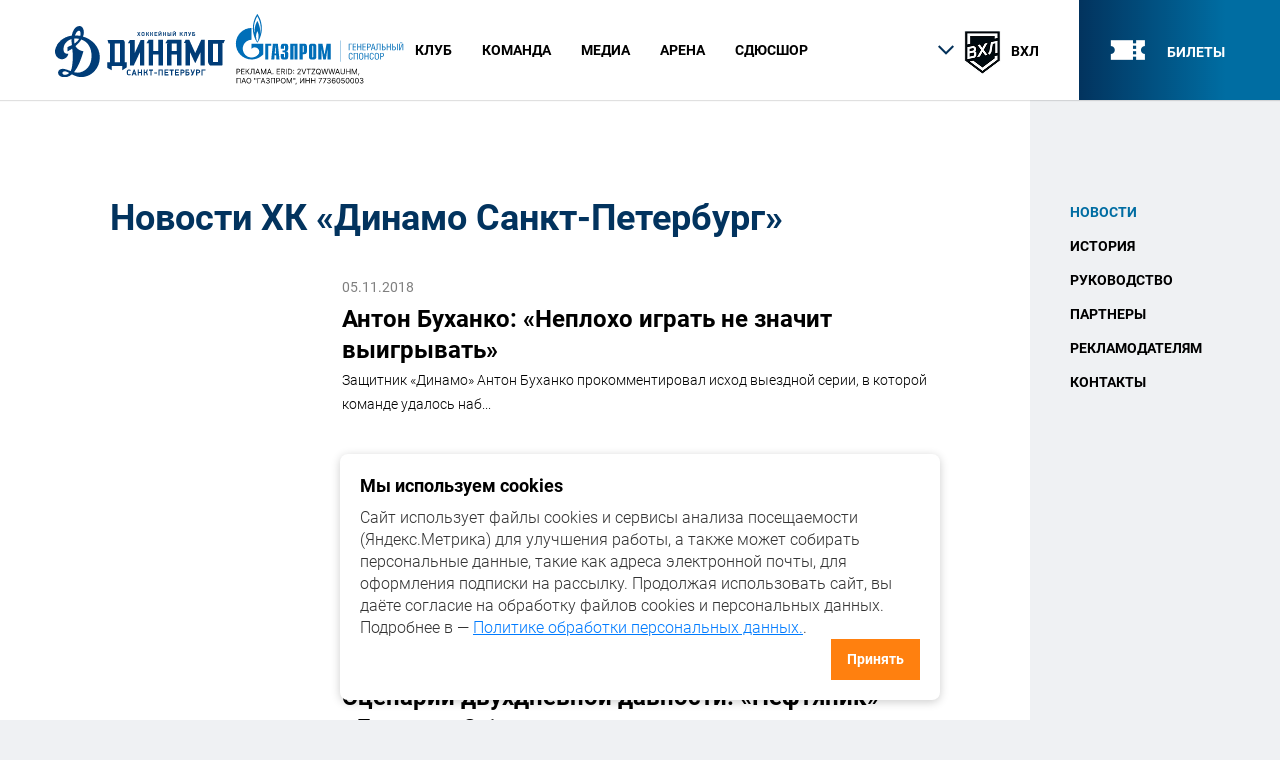

--- FILE ---
content_type: text/html; charset=UTF-8
request_url: https://dynamo-spb.com/news/?PAGEN_2=432&PAGEN_4=456&PAGEN_3=458
body_size: 10733
content:
<!DOCTYPE html>
<html lang="ru">

<!-- Yandex.Metrika counter VHL/WHL -->
<script type="text/javascript" >
    (function (d, w, c) {
        (w[c] = w[c] || []).push(function() {
            try {
                w.yaCounter40860589 = new Ya.Metrika({
                    id:40860589,
                    clickmap:true,
                    trackLinks:true,
                    accurateTrackBounce:true,
                    webvisor:true
                });
            } catch(e) { }
        });

        var n = d.getElementsByTagName("script")[0],
            s = d.createElement("script"),
            f = function () { n.parentNode.insertBefore(s, n); };
        s.type = "text/javascript";
        s.async = true;
        s.src = "https://mc.yandex.ru/metrika/watch.js";

        if (w.opera == "[object Opera]") {
            d.addEventListener("DOMContentLoaded", f, false);
        } else { f(); }
    })(document, window, "yandex_metrika_callbacks");
</script>
<noscript><div><img src="https://mc.yandex.ru/watch/40860589" style="position:absolute; left:-9999px;" alt="" /></div></noscript>
<!-- /Yandex.Metrika counter -->


<head>

	<link rel="apple-touch-icon" sizes="180x180" href="/apple-touch-icon.png">
	<link rel="icon" type="image/png" sizes="32x32" href="/favicon-32x32.png">

	<link rel="icon" type="image/png" sizes="16x16" href="/favicon-16x16.png">

	<link rel="manifest" href="/manifest.json">

	<link rel="mask-icon" href="/safari-pinned-tab.svg" color="#003c77">

	<meta name="theme-color" content="#ffffff">
    <link rel="shortcut icon" type="image/x-icon" href="/local/templates/dinamo/favicon.ico" />
    <link href="https://fonts.googleapis.com/css?family=PT+Sans:400,700,700i&subset=cyrillic,cyrillic-ext" rel="stylesheet">
    <meta name="viewport" content="width=device-width, initial-scale=1">
    <meta name="facebook-domain-verification" content="w88yn1u5a5bo3k0y4ddjkt8qd02jgd" />

    <meta http-equiv="Content-Type" content="text/html; charset=UTF-8" />
<meta name="robots" content="index, follow" />
<meta name="keywords" content="новости динамо санкт петербург, новости динамо спб" />
<meta name="description" content="Новости мужской команды ХК &quot;Динамо&quot; Санкт-Петербург" />
<link href="/bitrix/cache/css/s1/dinamo/page_e4387ef4f3810b7cdce13886061946cd/page_e4387ef4f3810b7cdce13886061946cd_v1.css?17585459681067" type="text/css"  rel="stylesheet" />
<link href="/bitrix/cache/css/s1/dinamo/template_51aca9ce1b2265763ee597bb1dfbe10f/template_51aca9ce1b2265763ee597bb1dfbe10f_v1.css?17585459666886" type="text/css"  data-template-style="true" rel="stylesheet" />
    <script  src="/bitrix/cache/js/s1/dinamo/template_7a8d70fc8af42dc732d8a76e186b6469/template_7a8d70fc8af42dc732d8a76e186b6469_v1.js?17585459661618"></script>
<script>var _ba = _ba || []; _ba.push(["aid", "b5e1e3f2fad65b6f409f9ef83a58a01f"]); _ba.push(["host", "dynamo-spb.com"]); (function() {var ba = document.createElement("script"); ba.type = "text/javascript"; ba.async = true;ba.src = (document.location.protocol == "https:" ? "https://" : "http://") + "bitrix.info/ba.js";var s = document.getElementsByTagName("script")[0];s.parentNode.insertBefore(ba, s);})();</script>


	
    <title>Новости ХК «Динамо» Санкт-Петербург</title>

<!--    <meta name="viewport" content="width=device-width, initial-scale=1.0, maximum-scale=1, user-scalable=0"> -->
    <link rel="stylesheet" href="/local/templates/dinamo/css/main.css" type="text/css">

<!-- Top.Mail.Ru counter -->
<script type="text/javascript">
var _tmr = window._tmr || (window._tmr = []);
_tmr.push({id: "3579496", type: "pageView", start: (new Date()).getTime()});
(function (d, w, id) {
  if (d.getElementById(id)) return;
  var ts = d.createElement("script"); ts.type = "text/javascript"; ts.async = true; ts.id = id;
  ts.src = "https://top-fwz1.mail.ru/js/code.js";
  var f = function () {var s = d.getElementsByTagName("script")[0]; s.parentNode.insertBefore(ts, s);};
  if (w.opera == "[object Opera]") { d.addEventListener("DOMContentLoaded", f, false); } else { f(); }
})(document, window, "tmr-code");
</script>
<noscript><div><img src="https://top-fwz1.mail.ru/counter?id=3579496;js=na" style="position:absolute;left:-9999px;" alt="Top.Mail.Ru" /></div></noscript>
<!-- /Top.Mail.Ru counter -->

</head>

<body>
<div id="wrapper">


<!-- header -->
<header id="header" class="header">
    <div class="header-inner-wrapp">
        <div class="container group">
            <div class="logo"><a href="/"><img src="/local/templates/dinamo/img/logo.svg" alt=""></a></div>

            <div class="head-b-logo-md hidden-mobile">
                <a href="https://www.gazprom.ru/" target="_blank"><img src="/local/templates/dinamo/img/logo-gaz-header.svg" alt=""></a>
            </div>

            <div class="head-menu">
                <div class="menu-icon-wrap">
            <span class="menu-icon">
              <span></span>
            </span>
                </div>


                <div class="menu-wrapper-fixed">
                    <div class="menu-open-wrapper">

                        <div class="head-b-logo">
                            <a href="https://www.gazprom.ru/"><img src="/local/templates/dinamo/img/logo-gaz-header.svg" alt=""></a>
                        </div>

                        <div class="head-tickets">
                            <a href="/tickets/">
                                <i class="icon icon-ticket"></i>
                                <span class="head-ticket-tt">билеты</span>
                            </a>
                        </div>

                        <div class="head-league-wrapp">
                                                            <span class="h-league-mob-tt">сайт команды ВХЛ</span>
                                <div class="h-league-active">
                                    <i class="icon-control-up"></i>
                                    <span class="h-league-img"><img src="/local/templates/dinamo/img/league-vhl.png" alt=""></span>
                                    <span class="h-league-name">ВХЛ</span>
                                </div>
                            
                            <ul class="h-league-list">
                                <li class="h-league-chosen">
                                    <a href="/?l=vhl">
                                        <span class="h-league-img"><img src="/local/templates/dinamo/img/league-vhl.png" alt=""></span>
                                        <span class="h-league-name">ВХЛ</span>
                                    </a>
                                </li>

                                <li class="">
                                    <a href="/?l=mhl">
                                        <span class="h-league-img"><img src="/local/templates/dinamo/img/league-mhl.png" alt=""></span>
                                        <span class="h-league-name">МХЛ</span>
                                    </a>
                                </li>

								<li class="">
								    <a href="/?l=whl">
								        <span class="h-league-img"><img src="/local/templates/dinamo/img/league-whl.png" alt=""></span>
								        <span class="h-league-name">ЖХЛ</span>
								    </a>
								</li>

                                    <li class="">
                                        <!--<a href="/?l=junior">-->
                                        <a href="http://kids.dynamo-spb.com/Team?TournamentID=6018&TeamID=5c942663-f65b-4ea1-955c-13335eefa9f4">
                                            <span class="h-league-img"><img
                                                        src="/local/templates/dinamo/img/league-junior.png"
                                                        alt=""></span>
                                            <span class="h-league-name">НМХЛ</span>
                                        </a>
                                    </li>

                            </ul>
                        </div>

                        <nav class="header-nav">
                            
                <ul class="menu">

                   				                    				<li class="menu-drop-down ">
                    <span class="menu-dd-open-link">
                      <span>Клуб</span>
                      <i class="arrow-corner-bottom"></i>
                    </span>
                                    <ul>
                                				                    <li><a href="/club/o-clube/">О клубе</a></li>
                    				                    <li><a href="/news/">Новости</a></li>
                    				                    <li><a href="/club/history/">История</a></li>
                    				                    <li><a href="/club/managementteam/">Руководство</a></li>
                    				                    <li><a href="/club/partners/">Партнеры</a></li>
                    				                    <li><a href="/club/reklamodatelyam/">Рекламодателям </a></li>
                    				                    <li><a href="/club/contacts/">Контакты</a></li>
                    							</ul></li>
		                    				<li class="menu-drop-down ">
                    <span class="menu-dd-open-link">
                      <span>КОМАНДА</span>
                      <i class="arrow-corner-bottom"></i>
                    </span>
                                    <ul>
                                				                    <li><a href="/vhl/schedule/">Календарь игр</a></li>
                    				                    <li><a href="/vhl/tourtable/">Турнирная таблица</a></li>
                    				                    <li><a href="/vhl/players/">Состав команды</a></li>
                    				                    <li><a href="/vhl/coaches/">Тренерский штаб</a></li>
                    				                    <li><a href="/vhl/staff/">Персонал</a></li>
                    				                    <li><a href="/vhl/statistics/">Статистика</a></li>
                    							</ul></li>
		                    				<li class="menu-drop-down ">
                    <span class="menu-dd-open-link">
                      <span>Медиа</span>
                      <i class="arrow-corner-bottom"></i>
                    </span>
                                    <ul>
                                				                    <li><a href="/media/foto/">Фото</a></li>
                    				                    <li><a href="/media/foto/#block-2">Видео</a></li>
                    							</ul></li>
		                    				<li class="menu-drop-down ">
                    <span class="menu-dd-open-link">
                      <span>Арена</span>
                      <i class="arrow-corner-bottom"></i>
                    </span>
                                    <ul>
                                				                    <li><a href="/arena/">Об арене</a></li>
                    				                    <li><a href="/arena/vip/">VIP ложи</a></li>
                    				                    <li><a href=""><a href="https://dynamo-spb.com/arena/pravila-povedenia-v-sportsoorugenii.pdf" target="_blank">Правила поведения на матче</a></a></li>
                    							</ul></li>
		                    <li><a href=""><a href="http://kids.dynamo-spb.com" target="_blank">СДЮСШОР</a></a></li>
                            </ul>

                        </nav>
                    </div>
                </div>
            </div>
        </div>
    </div>
</header>
<!-- end header -->


<div id="middle">
            <div class="st-section">
        <div class="container">
			<div class="  inner-aside-fix-column-page ">

                <div class="aside-fix-column-wrapp hidden-devices 	" >

                    <div class="aside-fix-column">
                                                    
 <ul class="aside-nav">

	
	
		
							<li class="active"><a href="/news/">Новости</a></li>
			
		
	
	

	
	
		
							<li class="root-item"><a href="/club/history/">История</a></li>
			
		
	
	

	
	
		
							<li class="root-item"><a href="/club/managementteam/">Руководство</a></li>
			
		
	
	

	
	
		
							<li class="root-item"><a href="/club/sponsors/">Партнеры</a></li>
			
		
	
	

	
	
		
							<li class="root-item"><a href="/press/">Рекламодателям</a></li>
			
		
	
	

	
	
		
							<li class="root-item"><a href="/club/contacts/">Контакты</a></li>
			
		
	
	


</ul>
<div class="menu-clear-left"></div>

                        

                                                
                    </div>



                </div>




                <div class="main-fix-col">
					
					<div class="st-inner-bl">

<div class="news-heading">
</div>
<div class="news-block">
	  <div class="tab-content">
      <div class="tab-pane active" id="all-news">
 
<div class="st-title-head">
        <span class="site-h1-tt"><a href="#">Новости ХК «Динамо Санкт-Петербург»</a></span>
    </div>
<br>
<div class="news-list">
	                <article class="news-item" id="bx_3218110189_15127918">
                  <div class="news-img"><a href="/news/anton-bukhanko-neplokho-igrat-ne-znachit-vyigryvat-/"><img src="/upload/iblock/19d/19df36dc65594e5777382b822daded18.jpg" alt=""></a></div>
                  <div class="news-tt">
			<span class="news-date">05.11.2018</span>
		                    <span class="site-h2-tt"><a href="/news/anton-bukhanko-neplokho-igrat-ne-znachit-vyigryvat-/">Антон Буханко: «Неплохо играть не значит выигрывать» </a></span>
                  </div>
                  <div class="news-text">
                    <p>				Защитник «Динамо» Антон Буханко прокомментировал исход выездной серии, в которой команде удалось наб...		</p>
                  </div>
                </article>

	                <article class="news-item" id="bx_3218110189_15125955">
                  <div class="news-img"><a href="/news/press-konferentsiya-posle-matcha-neftyanik-dinamo-2018/"><img src="/upload/iblock/ccf/ccfe61e1ed8b9c5c9bef9397b6623d9e.jpg" alt=""></a></div>
                  <div class="news-tt">
			<span class="news-date">04.11.2018</span>
		                    <span class="site-h2-tt"><a href="/news/press-konferentsiya-posle-matcha-neftyanik-dinamo-2018/">Пресс-конференция после матча «Нефтяник» - «Динамо»</a></span>
                  </div>
                  <div class="news-text">
                    <p>				Наставники команд об игре в Альметьевске.﻿		</p>
                  </div>
                </article>

	                <article class="news-item" id="bx_3218110189_15114182">
                  <div class="news-img"><a href="/news/stsenariy-dvukhdnevnoy-davnosti-neftyanik-dinamo-2-1/"><img src="/upload/iblock/fe9/fe93c3d56f0d4e44d6f77296f1445e10.jpg" alt=""></a></div>
                  <div class="news-tt">
			<span class="news-date">04.11.2018</span>
		                    <span class="site-h2-tt"><a href="/news/stsenariy-dvukhdnevnoy-davnosti-neftyanik-dinamo-2-1/">Сценарий двухдневной давности. «Нефтяник» - «Динамо» 2:1</a></span>
                  </div>
                  <div class="news-text">
                    <p>				В заключительном матче выездной серии «Динамо» встречалось с альметьевским «Нефтяником», но не сумел...		</p>
                  </div>
                </article>

	                <article class="news-item" id="bx_3218110189_14222182">
                  <div class="news-img"><a href="/news/semyenu-ruchkinu-22/"><img src="/upload/iblock/93e/93edacef4e149cbe633a827d50fea0d5.jpg" alt=""></a></div>
                  <div class="news-tt">
			<span class="news-date">04.11.2018</span>
		                    <span class="site-h2-tt"><a href="/news/semyenu-ruchkinu-22/">Семёну Ручкину - 22!</a></span>
                  </div>
                  <div class="news-text">
                    <p>				Поздравляем с Днём рождения защитника «Динамо Санкт-Петербург» Семёна Ручкина.		</p>
                  </div>
                </article>

	                <article class="news-item" id="bx_3218110189_14959296">
                  <div class="news-img"><a href="/news/predstavlyaem-sopernika-neftyanik-2018/"><img src="/upload/iblock/6bc/6bcdc89ff6e61ad3ade5fadc460ed226.jpg" alt=""></a></div>
                  <div class="news-tt">
			<span class="news-date">03.11.2018</span>
		                    <span class="site-h2-tt"><a href="/news/predstavlyaem-sopernika-neftyanik-2018/">Представляем соперника: «Нефтяник»</a></span>
                  </div>
                  <div class="news-text">
                    <p>	</p>
                  </div>
                </article>

	                <article class="news-item" id="bx_3218110189_14222181">
                  <div class="news-img"><a href="/news/nikite-pukhovu-24/"><img src="/upload/iblock/776/77619e150e0c9e315f83fc1cab3a49c8.jpg" alt=""></a></div>
                  <div class="news-tt">
			<span class="news-date">03.11.2018</span>
		                    <span class="site-h2-tt"><a href="/news/nikite-pukhovu-24/">Никите Пухову - 24!</a></span>
                  </div>
                  <div class="news-text">
                    <p>				Поздравляем с Днем рождения нападающего «Динамо Санкт-Петербург» Никиту Пухова.		</p>
                  </div>
                </article>


</div>
<ul class="pagination">


						<li><a href="/news/?PAGEN_4=456&amp;PAGEN_3=458&amp;PAGEN_2=431" id="navigation_2_previous_page">
			<i class="glyphicon glyphicon-menu-left"></i></a></li>				<li><a href="/news/?PAGEN_4=456&amp;PAGEN_3=458">1</a></li>
				<li><a href="/news/?PAGEN_4=456&amp;PAGEN_3=458&amp;PAGEN_2=2">2</a></li>
	...			<li><a href="/news/?PAGEN_4=456&amp;PAGEN_3=458&amp;PAGEN_2=430">430</a></li>
				<li><a href="/news/?PAGEN_4=456&amp;PAGEN_3=458&amp;PAGEN_2=431">431</a></li>
				<li class="active"><a>432</a></li>
				<li><a href="/news/?PAGEN_4=456&amp;PAGEN_3=458&amp;PAGEN_2=433">433</a></li>
				<li><a href="/news/?PAGEN_4=456&amp;PAGEN_3=458&amp;PAGEN_2=434">434</a></li>
	...			<li><a href="/news/?PAGEN_4=456&amp;PAGEN_3=458&amp;PAGEN_2=534">534</a></li>
				<li><a href="/news/?PAGEN_4=456&amp;PAGEN_3=458&amp;PAGEN_2=535">535</a></li>
	
                <li class="pagin-prev"><a href="/news/?PAGEN_4=456&amp;PAGEN_3=458&amp;PAGEN_2=431" class="icon-control-up"></a></li>
                <li class="pagin-next"><a href="/news/?PAGEN_4=456&amp;PAGEN_3=458&amp;PAGEN_2=433" class="icon-control-up"></a></li>
</ul>    </div>
	
    <div class="tab-pane" id="vhl">
	
 
<div class="st-title-head">
        <span class="site-h1-tt"><a href="#">Новости ХК «Динамо Санкт-Петербург»</a></span>
    </div>
<br>
<div class="news-list">
	                <article class="news-item" id="bx_651765591_5665911">
                  <div class="news-img"><a href="/news/troe-dinamovtsev-vyzvany-v-molodezhnuyu-sbornuyu-rossii/"><img src="/upload/iblock/8eb/8ebe8b7c799d9641c6b10602b4dd257f.JPEG" alt=""></a></div>
                  <div class="news-tt">
			<span class="news-date">07.08.2018</span>
		                    <span class="site-h2-tt"><a href="/news/troe-dinamovtsev-vyzvany-v-molodezhnuyu-sbornuyu-rossii/">Трое динамовцев вызваны в молодежную сборную России</a></span>
                  </div>
                  <div class="news-text">
                    <p>				Вениамин Баранов, Иван Васин и Кирилл Устименко вызваны в состав молодежной сборной России, вместе с...		</p>
                  </div>
                </article>

	                <article class="news-item" id="bx_651765591_5659459">
                  <div class="news-img"><a href="/news/kirill-kremzer-k-sezonu-dolzhny-podoyti-v-optimalnoy-forme-chto-dokazyvat-s-pervykh-zhe-igr/"><img src="/upload/iblock/8ed/8eddbcf4bda233128df4cfb7299e6c9d.jpg" alt=""></a></div>
                  <div class="news-tt">
			<span class="news-date">07.08.2018</span>
		                    <span class="site-h2-tt"><a href="/news/kirill-kremzer-k-sezonu-dolzhny-podoyti-v-optimalnoy-forme-chto-dokazyvat-s-pervykh-zhe-igr/">Кирилл Кремзер: «К сезону должны подойти в форме, чтобы доказывать с первых же игр»</a></span>
                  </div>
                  <div class="news-text">
                    <p>				Для Кирилла Кремзера эта предсезонка в «Динамо» уже вторая, и с требованиями тренеров во время подго...		</p>
                  </div>
                </article>

	                <article class="news-item" id="bx_651765591_5659290">
                  <div class="news-img"><a href="/news/leonid-tambiev-dlya-vsekh-molodykh-igrokov-dveri-v-osnovu-otkryty-probivaytes-dokazyvayte/"><img src="/upload/iblock/8a8/8a8cf9d70e5e78d88264e000de13d220.jpg" alt=""></a></div>
                  <div class="news-tt">
			<span class="news-date">06.08.2018</span>
		                    <span class="site-h2-tt"><a href="/news/leonid-tambiev-dlya-vsekh-molodykh-igrokov-dveri-v-osnovu-otkryty-probivaytes-dokazyvayte/">Леонид Тамбиев: «Для всех молодых игроков двери в основу открыты - пробивайтесь, доказывайте»</a></span>
                  </div>
                  <div class="news-text">
                    <p>				На что направлена работа в течение второго сбора, ﻿размерах площадок и о том, кого тренерский штаб о...		</p>
                  </div>
                </article>

	                <article class="news-item" id="bx_651765591_5653324">
                  <div class="news-img"><a href="/news/nikite-dynyaku-21/"><img src="/upload/iblock/bf2/bf2b05c5b307f89f44cb395c65c9b59d.jpg" alt=""></a></div>
                  <div class="news-tt">
			<span class="news-date">06.08.2018</span>
		                    <span class="site-h2-tt"><a href="/news/nikite-dynyaku-21/">Никите Дыняку - 21!</a></span>
                  </div>
                  <div class="news-text">
                    <p>				Сегодня свой День рождения празднует нападающий нашего клуба Никита Дыняк. 		</p>
                  </div>
                </article>

	                <article class="news-item" id="bx_651765591_5601455">
                  <div class="news-img"><a href="/news/dinamo-sygraet-na-turnire-drozdetskogo/"><img src="/upload/iblock/3b2/3b2bdfff798d41bb3001a3c9d0394f66.jpeg" alt=""></a></div>
                  <div class="news-tt">
			<span class="news-date">02.08.2018</span>
		                    <span class="site-h2-tt"><a href="/news/dinamo-sygraet-na-turnire-drozdetskogo/">«Динамо» сыграет на турнире Дроздецкого в Петербурге</a></span>
                  </div>
                  <div class="news-text">
                    <p>				С 14 по 18 августа в Петербурге впервые пройдет турнир имени Николая Дроздецкого, участие в котором ...		</p>
                  </div>
                </article>

	                <article class="news-item" id="bx_651765591_5631745">
                  <div class="news-img"><a href="/news/zashchitnik-maksim-kudryashov-pokidaet-dinamo/"><img src="/upload/iblock/c7c/c7cf69a93a9504c3a3e38cd3cf5a97f5.JPG" alt=""></a></div>
                  <div class="news-tt">
			<span class="news-date">02.08.2018</span>
		                    <span class="site-h2-tt"><a href="/news/zashchitnik-maksim-kudryashov-pokidaet-dinamo/">Защитник Максим Кудряшов покидает «Динамо»</a></span>
                  </div>
                  <div class="news-text">
                    <p>				Хоккейный клуб «Динамо Санкт-Петербург» сообщает о расторжении контракта с защитником Максимом Кудря...		</p>
                  </div>
                </article>


</div>
<div class="navigation">


		<div class="navigation-pages">
						<a href="/news/?PAGEN_2=432&amp;PAGEN_4=456&amp;PAGEN_3=457" id="navigation_3_previous_page">
			<i class="glyphicon glyphicon-menu-left"></i></a>				<a href="/news/?PAGEN_2=432&amp;PAGEN_4=456">1</a>
				<a href="/news/?PAGEN_2=432&amp;PAGEN_4=456&amp;PAGEN_3=2">2</a>
	...			<a href="/news/?PAGEN_2=432&amp;PAGEN_4=456&amp;PAGEN_3=456">456</a>
				<a href="/news/?PAGEN_2=432&amp;PAGEN_4=456&amp;PAGEN_3=457">457</a>
				<span class="nav-current-page">458</span>
				<a href="/news/?PAGEN_2=432&amp;PAGEN_4=456&amp;PAGEN_3=459">459</a>
				<a href="/news/?PAGEN_2=432&amp;PAGEN_4=456&amp;PAGEN_3=460">460</a>
	...			<a href="/news/?PAGEN_2=432&amp;PAGEN_4=456&amp;PAGEN_3=534">534</a>
				<a href="/news/?PAGEN_2=432&amp;PAGEN_4=456&amp;PAGEN_3=535">535</a>
				<a href="/news/?PAGEN_2=432&amp;PAGEN_4=456&amp;PAGEN_3=459" id="navigation_3_next_page"><i class="glyphicon glyphicon-menu-right"></i></a>	</div>
</div>    </div>
    <div class="tab-pane" id="mhl">
	
    
<div class="st-title-head">
        <span class="site-h1-tt"><a href="#">Новости ХК «Динамо Санкт-Петербург»</a></span>
    </div>
<br>
<div class="news-list">

</div>
    </div>
    <div class="tab-pane" id="sdushor">

<div class="st-title-head">
        <span class="site-h1-tt"><a href="#">Новости ХК «Динамо Санкт-Петербург»</a></span>
    </div>
<br>
<div class="news-list">

</div>
    </div>
    <div class="tab-pane" id="zhl">
      
<div class="st-title-head">
        <span class="site-h1-tt"><a href="#">Новости ХК «Динамо Санкт-Петербург»</a></span>
    </div>
<br>
<div class="news-list">

</div>
    </div>
  </div>
</div>
</div>            </div>
          </div>
        </div>
      </div>
    </div>

    <div class="social-main stop-aside-sticky">
      <div class="container group">
        <span class="site-h1-tt social-tt light-tt">Мы в соцсетях</span>
        <div class="social-icons">
                <a href="https://vk.com/hcdynamospb" class="icon-vk"></a>
                    <a href="https://t.me/hc_dynamospb"><img style="vertical-align:text-top" src="/upload/social/telegram.svg"></a>            <!--   <a href="https://twitter.com/hcdynamospb" class="icon-twitter-logo-silhouette"></a>-->            <a href="https://www.youtube.com/channel/UC7gmdB_G63oDmVAlEWzf8nA" class="icon-youtube"></a>

        </div>
        <!-- Подписка для лиги МХЛ -->  
      </div>
    </div>

    <div class="sponsor-wrapp">
      <div class="container">
    		  <span class="site-h4-tt">Партнеры ХК «Динамо Санкт-Петербург» в сезоне 2025/2026</span>
                      <div class="sponsor-inline">
              <div class="sponsor-item">
                <div class="sponsor-img">
                  <a href="https://www.gazprom.ru/" target="blank"><img width="120" src="https://dynamo-spb.com/local/templates/dinamo/img/logo-gaz.svg" alt=""></a>
                </div>
                <span color="sponsor-tt">Генеральный спонсор</span>
              </div>

              <div class="sponsor-item">
                <div class="sponsor-img">
					<a href="https://www.avtoradio.ru/radio/city/154" target="blank"><img src="/local/templates/dinamo/img/autoradio.jpg" alt=""></a>
                </div>
                <span color="sponsor-tt">Информационный партнер</span>
              </div>
              <!--<div class="sponsor-item">
                <div class="sponsor-img">
        					<a href="https://vk.com/hcdynamospb" target="blank"><img src="/bitrix/templates/dinamo/img/vkontakte.png" alt=""></a>
                </div>
                <span color="grey">Партнер</span>
              </div> -->
              <div class="sponsor-item">
                <div class="sponsor-img">
				  <a href="https://spbdnevnik.ru/"target="blank"><img width=120 src="/upload/partners/pd_logo.png" alt=""></a>
				</div>
                <font color="grey">Информационный партнер</font>
              </div>
              <div class="sponsor-item">
                <div class="sponsor-img">
				  <a href="https://icecream.market/~WFAgj"target="blank"><img src="/local/templates/dinamo/img/chistaya-liniya.png" alt=""></a>
			    </div>
			    <font color="grey">Партнер</font>
              </div>
              <div class="sponsor-item">
                <div class="sponsor-img">
				  <a href="http://astorespb.ru/"target="blank"><img width=130 src="/local/templates/dinamo/img/astore.jpg" alt=""></a>
				</div>
				<font color="grey">Партнер</font>
              </div>
            </div>
<br>
            <div class="sponsor-inline">

              <div class="sponsor-item">
                <div class="sponsor-img">
				  <a href="https://www.radiozenit.ru/"target="blank"><img width=100 src="/local/templates/dinamo/img/zenit_logo.png" alt=""></a>
				</div>
				<font color="grey">Информационный партнер</font>
              </div>

              <div class="sponsor-item">
                <div class="sponsor-img">
				  <a href="https://1hockeyburo.ru/"target="blank"><img width=110 src="/local/templates/dinamo/img/buro.jpg" alt=""></a>
			    </div>
			    <font color="grey">Партнер</font>
              </div>
              <div class="sponsor-item">
                <div class="sponsor-img">
				  <a href="https://afisha.yandex.ru/saint-petersburg"target="blank"><img width=130 src="/local/templates/dinamo/img/yandex-afisha.jpg" alt=""></a>
			    </div>
			    <font color="grey">Генеральный билетный партнер</font>
              </div>
              <!--<div class="sponsor-item">
                <div class="sponsor-img">
				  <a href="https://perepechki.com/"target="blank"><img src="/local/templates/dinamo/img/perepechki.png" alt=""></a>
				</div>
				<font color="grey">Партнер</font>
              </div>-->

              <div class="sponsor-item">
                <div class="sponsor-img">
				  <a href="https://www.psbank.ru/"target="blank"><img width=120 src="/local/templates/dinamo/img/psb_logo.png" alt=""></a>
				</div>
				<font color="grey">Партнер</font>
              </div>

              <div class="sponsor-item">
                <div class="sponsor-img">
				  <a href="https://papajohns.ru/sankt-peterburg"target="blank"><img width=80 src="/local/templates/dinamo/img/papa_logo.png" alt=""></a>
				</div>
				<font color="grey">Партнер</font>
              </div>

            </div>
                </div>
    </div>

<div class="sponsor-wrapp">
      <div class="container">
    		  <span class="site-h4-tt">Партнеры чемпионата ВХЛ сезона 2025/2026</span>
            <div class="sponsor-inline">
<div class="sponsor-item">
                <div class="sponsor-img">
                    <a href="http://fhr.ru"target="blank"><img src="/local/templates/dinamo/img/fhr-new1.png" alt="">
					</a></div> </div>
            <div class="sponsor-item">
<div class="sponsor-img">
                    <a href="http://redmachine.ru"target="blank"><img src="/local/templates/dinamo/img/redmachine.png" alt="">
	</a></div>
                </div>
<div class="sponsor-item">
<div class="sponsor-img">
                   <a href="#"><img src="/local/templates/dinamo/img/redmachine_program.png" alt="">
	</a></div>
                </div>
<div class="sponsor-item">
<div class="sponsor-img">
	<a href="https://www.olimp.bet/" target="blank"><img src="/upload/olimbet-logo.png" alt="">
	</a></div>
                </div>
          </div>
      </div>
</div>

  </div><!-- #middle-->
</div><!-- #wrapper -->


<!-- footer -->
<footer id="footer" class="footer">
  <div class="container group hidden-devices">
    <div class="footer-nav">
			


	
	
					<li class="footer-nav-item"> <span class="site-h4-tt"><a href="/club/info/" class="root-item">Клуб</a></span>
				<ul class="footer-nav-list">
		
	
	

	
	
		
							<li><a href="/club/o-clube/">О клубе</a></li>
			
		
	
	

	
	
		
							<li class="item-selected"><a href="/news/">Новости</a></li>
			
		
	
	

	
	
		
							<li><a href="/club/history/">История</a></li>
			
		
	
	

	
	
		
							<li><a href="/club/managementteam/">Руководство</a></li>
			
		
	
	

	
	
		
							<li><a href="/club/partners/">Партнеры</a></li>
			
		
	
	

	
	
		
							<li><a href="/club/reklamodatelyam/">Рекламодателям </a></li>
			
		
	
	

	
	
		
							<li><a href="/club/contacts/">Контакты</a></li>
			
		
	
	

			</ul></li>	
	
					<li class="footer-nav-item"> <span class="site-h4-tt"><a href="/vhl/players/" class="root-item">Команда ВХЛ</a></span>
				<ul class="footer-nav-list">
		
	
	

	
	
		
							<li><a href="/vhl/schedule/">Календарь игр</a></li>
			
		
	
	

	
	
		
							<li><a href="/vhl/tourtable/">Турнирная таблица</a></li>
			
		
	
	

	
	
		
							<li><a href="/vhl/players/">Состав команды</a></li>
			
		
	
	

	
	
		
							<li><a href="/vhl/coaches/">Тренерский штаб</a></li>
			
		
	
	

	
	
		
							<li><a href="/vhl/staff/">Персонал</a></li>
			
		
	
	

			</ul></li>	
	
					<li class="footer-nav-item"> <span class="site-h4-tt"><a href="/mhl/players/" class="root-item">Команда МХЛ</a></span>
				<ul class="footer-nav-list">
		
	
	

	
	
		
							<li><a href="/mhl/schedule/">Календарь игр</a></li>
			
		
	
	

	
	
		
							<li><a href="/mhl/tourtable/">Турнирная таблица</a></li>
			
		
	
	

	
	
		
							<li><a href="/mhl/players/">Состав команды</a></li>
			
		
	
	

	
	
		
							<li><a href="/mhl/coaches/">Тренерский штаб</a></li>
			
		
	
	

	
	
		
							<li><a href="/mhl/staff/">Персонал</a></li>
			
		
	
	

			</ul></li>	
	
					<li class="footer-nav-item"> <span class="site-h4-tt"><a href="/whl/players/" class="root-item">Команда ЖХЛ</a></span>
				<ul class="footer-nav-list">
		
	
	

	
	
		
							<li><a href="/whl/schedule/">Календарь игр</a></li>
			
		
	
	

	
	
		
							<li><a href="/whl/tourtable/">Турнирная таблица</a></li>
			
		
	
	

	
	
		
							<li><a href="/whl/players/">Состав команды</a></li>
			
		
	
	

	
	
		
							<li><a href="/whl/coaches/">Тренерский штаб</a></li>
			
		
	
	

	
	
		
							<li><a href="/whl/staff/">Персонал</a></li>
			
		
	
	

	</ul></li>
      <div class="footer-nav-item">
        <span class="site-h4-tt"><a href="http://kids.dinamo-spb.com">СДЮСШОР</a></span>
        <ul class="footer-nav-list f-nav-list-md">
          <li><a href="/arena/">Арена</a></li>
          <li><a href="/media/">Медиа</a></li>
			<li><a href="https://forma.hockey/catalog/?q=Динамо">Магазин</a></li>
          <li><a href="/tickets/">Билеты</a></li>
        </ul>
      </div>
    </div>

    <div class="footer-link-league">
      <a href="/?l=vhl"><img src="/local/templates/dinamo/img/league-vhl.png" alt=""></a>
      <a href="/?l=mhl"><img src="/local/templates/dinamo/img/league-mhl.png" alt=""></a>
      <a href="/?l=whl"><img src="/local/templates/dinamo/img/league-whl.png" alt=""></a>
      <!--<a href="/?l=junior">--><a href="http://kids.dynamo-spb.com/Team?TournamentID=6018&TeamID=5c942663-f65b-4ea1-955c-13335eefa9f4"><img src="/local/templates/dinamo/img/league-junior.png" alt=""></a>
    </div>
  </div>

  <div class="container">
    <div class="footer-contacts-wrapp">
      <div class="footer-contacts">
        <span><a href="#">Санкт-Петербург, пр Добролюбова, д.18, СК "Юбилейный" Малая и Главная арена</a></span>
        <span><a href="#">hc@dinamo-spb.com</a></span>
      </div>
      <div class="footer-design">
        <span>Разработка сайта:</span>
		  <a href="http://spbnews.ru" class="f-design-logo"></a>
      </div>
    </div>
  </div>
</footer>
<!-- end footer -->

<script src="/local/templates/dinamo/js/jquery.min.js"></script>

<script src="/local/templates/dinamo/js/social-feed-gh-pages/codebird.js"></script>
<script src="/local/templates/dinamo/js/social-feed-gh-pages/doT.min.js"></script>
<script src="/local/templates/dinamo/js/social-feed-gh-pages/moment.js"></script>
<script src="/local/templates/dinamo/js/social-feed-gh-pages/jquery.socialfeed.js"></script>

<script src="/local/templates/dinamo/js/libsmin/owl.carousel.min.js"></script>
<script src="/local/templates/dinamo/js/libsmin/magnific-popup.min.js"></script>
<script src="/local/templates/dinamo/js/main.js"></script>
<script src="/local/templates/dinamo/js/aside-sticky.js"></script>
<script src="https://api-maps.yandex.ru/2.1/?lang=ru_RU"></script>
<script>
  if ($('#gmap').length) {
      var myMap;

      function init() {
          myMap = new ymaps.Map("gmap", {
              center: [59.860007, 30.421841],
              zoom: 16
          });
          var myPlacemark = new ymaps.Placemark([59.860007, 30.421841], {}, {
              iconLayout: 'default#image',
              iconImageHref: '/img/map_z.png',
              iconImageSize: [67, 69],
              iconImageOffset: [0, 0]
          });
          myMap.geoObjects.add(myPlacemark);
          myMap.behaviors.disable("scrollZoom");
      }

      ymaps.ready(init);
  }
</script>

<script>

function ajaxpostshow(urlres, datares, wherecontent){
       $.ajax({
           type: "POST",
           url: urlres,
           data: datares,
           dataType: "html",
           beforeSend: function(){
                var elementheight = $(wherecontent).height();
			   //   $(wherecontent).prepend('<div class="ajaxloader"></div>');
                $('.ajaxloader').css('height', elementheight);
			   //  $('.ajaxloader').prepend('<img class="imgcode" src="/js/ajax/ajax-loader.gif">');
            },
           success: function(fillter){
                $(wherecontent).html(fillter);

           }
      });
}


        $(document).ready(function(){

   /* For subscribe - disabled for mhl subscription */
//$("body").on("click",".mailing form .mailing-submit", function(){
//    var formsubscrube = $(this).parents("form").serialize();
//    formsubscrube = formsubscrube + '&action=ajax';
//    ajaxpostshow("/include/subscribe.php", formsubscrube, ".mailing" );
//    return false;
//});



			// console.log($('.social-feed-container').html().length);
			// length
			if($('.social-feed-containerOLD').size() < 10) {

            $('.social-feed-containerOLD').socialfeed({

                // TWITTER
                twitter:{
                    accounts: ['@hcdinamospb'],                      //Array: Specify a list of accounts from which to pull tweets
                    limit: 10,                                   //Integer: max number of tweets to load
                    consumer_key: 'HFF1ztSqPrMeE1PcYTCkuBWGk',          //String: consumer key. make sure to have your app read-only
                    consumer_secret: '1MBDAlMpnPQfqmvZnSLEWeBXqKTt8jojk4VVUl6XIRAHQyOQit' //String: consumer secret key. make sure to have your app read-only
                },

                // GENERAL SETTINGS
                length:400,
				date_locale: 'ru',                                 //Integer: For posts with text longer than this length, show an ellipsis.
                show_media:true,                                //Boolean: if false, doesn't display any post images
                media_min_width: 300,                           //Integer: Only get posts with images larger than this value
                update_period: 0,                            //Integer: Number of seconds before social-feed will attempt to load new posts.
                template: "bower_components/social-feed/template.html",                         //String: Filename used to get the post template.
                template_html:                                  //String: HTML used for each post. This overrides the 'template' filename option
				'<div class="m-news-item" >  <span class="m-news-date">{{=it.date.replace(",","  ")}} </span><span class="m-news-logo"><img height="20"  src="/bitrix/templates/dinamo/img/twitter.svg" alt=""></span> \
					<a href="{{=it.link}}"><p>{{=it.text}}</p></a>  \
                           \
                         \
                         </div>',
                date_format: "ll",                              //String: Display format of the date attribute (see http://momentjs.com/docs/#/displaying/format/)
                date_locale: "ru",                              //String: The locale of the date (see: http://momentjs.com/docs/#/i18n/changing-locale/)
                moderation: function(content) {                 //Function: if returns false, template will have class hidden
                    return  (content.text) ? content.text.indexOf('fuck') == -1 : true;
                },
                callback: function() {

			                     //Function: This is a callback function which is evoked when all the posts are collected and displayed
                    console.log("All posts collected!");
				$(".social-feed-container .m-news-date").each(function(i,j) {
					var x = '';
					$(j).text($(j).text().replace("Jan","Январь"));
					$(j).text($(j).text().replace("Feb","Февраль"));
					$(j).text($(j).text().replace("Mar","Март"));
					$(j).text($(j).text().replace("Apr","Апрель"));
					$(j).text($(j).text().replace("May","Май"));
					$(j).text($(j).text().replace("June","Июнь"));
					$(j).text($(j).text().replace("July","Июль"));
					$(j).text($(j).text().replace("Aug","Август"));
					$(j).text($(j).text().replace("Sept","Сентябрь"));
					$(j).text($(j).text().replace("Oct","Октябрь"));
					$(j).text($(j).text().replace("Nov","Ноябрь"));
					$(j).text($(j).text().replace("Dec","Декабрь"));
					$(j).text($(j).text().replace(","," "));

					 x = $(j).text().split(' ');


					$(j).text(x[1]+" "+x[0]+" "+x[4]);
				})

                }
            });

			}

	//$('.m-news-items .social-feed-container').html('');

        });
    </script>

<!-- Окно Cookies -->
<style>
  .cookie-banner {
    position: fixed;
    bottom: 20px;
    left: 20px;
    right: 20px;
    max-width: 600px;
    margin: auto;
    background: white;
    color: #333;
    box-shadow: 0 2px 10px rgba(0,0,0,0.2);
    padding: 20px;
    border-radius: 8px;
    font-size: 16px;
    z-index: 9999;
    display: none;
    flex-direction: column;
    gap: 10px;
  }

  .cookie-banner h3 {
    margin: 0 0 10px 0;
    font-size: 18px;
  }

  .cookie-banner p {
    margin: 0;
    line-height: 1.4;
  }

  .cookie-banner a {
    color: #007bff;
    text-decoration: underline;
  }

  .cookie-banner .cookie-button {
    align-self: flex-end;
    padding: 8px 16px;
    font-size: 14px;
    cursor: pointer;
  }

  @media (max-width: 500px) {
    .cookie-banner {
      left: 10px;
      right: 10px;
      padding: 15px;
      font-size: 14px;
    }
    .cookie-banner .cookie-button {
      align-self: flex-start; /* Кнопка слева */
    }
  }
</style>

<script>
  (function() {
    const cookieKey = 'cookiesAccepted';
    const demoMode = window.location.search.includes('cookies-demo');
    const alreadyAccepted = localStorage.getItem(cookieKey);

    if (!alreadyAccepted) {
      const banner = document.createElement('div');
      banner.className = 'cookie-banner';
      banner.innerHTML = `
        <h3>Мы используем cookies</h3>
        <p>Сайт использует файлы cookies и сервисы анализа посещаемости (Яндекс.Метрика) для улучшения работы, а также может собирать персональные данные, такие как адреса электронной почты, для оформления подписки на рассылку. Продолжая использовать сайт, вы даёте согласие на обработку файлов cookies и персональных данных. Подробнее в —  
        <a href="/upload/privacy-policy.pdf" target="_blank">Политике обработки персональных данных.</a>.</p>
        <button class="btn cookie-button">Принять</button>
      `;

      document.body.appendChild(banner);
      banner.style.display = 'flex';

      banner.querySelector('.cookie-button').addEventListener('click', () => {
        localStorage.setItem(cookieKey, 'true');
        banner.remove();
      });
    }
  })();
</script>

</body>
</html>

--- FILE ---
content_type: text/css
request_url: https://dynamo-spb.com/local/templates/dinamo/css/main.css
body_size: 17937
content:
@charset "UTF-8";
/*! normalize.css v5.0.0 | MIT License | github.com/necolas/normalize.css */
button, hr, input {
  overflow: visible;
}

audio, canvas, progress, video {
  display: inline-block;
}

progress, sub, sup {
  vertical-align: baseline;
}

[type=checkbox], [type=radio], legend {
  box-sizing: border-box;
  padding: 0;
}

html {
  font-family: sans-serif;
  line-height: 1.15;
  -ms-text-size-adjust: 100%;
  -webkit-text-size-adjust: 100%;
}

body {
  margin: 0;
}

article, aside, details, figcaption, figure, footer, header, main, menu, nav, section {
  display: block;
}

h1 {
  font-size: 2em;
  margin: .67em 0;
}

figure {
  margin: 1em 40px;
}

hr {
  box-sizing: content-box;
  height: 0;
}

code, kbd, pre, samp {
  font-family: monospace,monospace;
  font-size: 1em;
}

a {
  background-color: transparent;
  -webkit-text-decoration-skip: objects;
}

a:active, a:hover {
  outline-width: 0;
}

abbr[title] {
  border-bottom: none;
  text-decoration: underline;
  text-decoration: underline dotted;
}

b, strong {
  font-weight: bolder;
}

dfn {
  font-style: italic;
}

mark {
  background-color: #ff0;
  color: #000;
}

small {
  font-size: 80%;
}

sub, sup {
  font-size: 75%;
  line-height: 0;
  position: relative;
}

sub {
  bottom: -.25em;
}

sup {
  top: -.5em;
}

audio:not([controls]) {
  display: none;
  height: 0;
}

img {
  border-style: none;
}

svg:not(:root) {
  overflow: hidden;
}

button, input, optgroup, select, textarea {
  font-family: sans-serif;
  font-size: 100%;
  line-height: 1.15;
  margin: 0;
}

button, select {
  text-transform: none;
}

[type=reset], [type=submit], button, html [type=button] {
  -webkit-appearance: button;
}

[type=button]::-moz-focus-inner, [type=reset]::-moz-focus-inner, [type=submit]::-moz-focus-inner, button::-moz-focus-inner {
  border-style: none;
  padding: 0;
}

[type=button]:-moz-focusring, [type=reset]:-moz-focusring, [type=submit]:-moz-focusring, button:-moz-focusring {
  outline: ButtonText dotted 1px;
}

fieldset {
  border: 1px solid silver;
  margin: 0 2px;
  padding: .35em .625em .75em;
}

legend {
  color: inherit;
  display: table;
  max-width: 100%;
  white-space: normal;
}

textarea {
  overflow: auto;
}

[type=number]::-webkit-inner-spin-button, [type=number]::-webkit-outer-spin-button {
  height: auto;
}

[type=search] {
  -webkit-appearance: textfield;
  outline-offset: -2px;
}

[type=search]::-webkit-search-cancel-button, [type=search]::-webkit-search-decoration {
  -webkit-appearance: none;
}

::-webkit-file-upload-button {
  -webkit-appearance: button;
  font: inherit;
}

summary {
  display: list-item;
}

[hidden], template {
  display: none;
}

/* ------------------- Fonts */
@font-face {
  font-family: 'Glyphter';
  src: url("../fonts/Glyphter.eot");
  src: url("../fonts/Glyphter.eot?#iefix") format("embedded-opentype"), url("../fonts/Glyphter.woff") format("woff"), url("../fonts/Glyphter.ttf") format("truetype"), url("../fonts/Glyphter.svg#Glyphter") format("svg");
  font-weight: normal;
  font-style: normal;
}

[class*='icon-']:before {
  display: inline-block;
  font-family: 'Glyphter';
  font-style: normal;
  font-weight: normal;
  line-height: 1;
  -webkit-font-smoothing: antialiased;
  -moz-osx-font-smoothing: grayscale;
}

.icon-av-timer:before {
  content: '\0041';
}

.icon-calendar-text:before {
  content: '\0042';
}

.icon-chart-arc:before {
  content: '\0043';
}

.icon-chart-bar:before {
  content: '\0044';
}

.icon-control-up:before {
  content: '\0045';
}

.icon-email:before {
  content: '\0046';
}

.icon-fb:before {
  content: '\0047';
}

.icon-insta:before {
  content: '\0048';
}

.icon-instagram-logo:before {
  content: '\0049';
}

.icon-map-marker:before {
  content: '\004a';
}

.icon-phone-in-talk:before {
  content: '\004b';
}

.icon-play-circle:before {
  content: '\004c';
}

.icon-sh:before {
  content: '\004d';
}

.icon-ticket-h:before {
  content: '\004e';
}

.icon-ticket:before {
  content: '\004f';
}

.icon-twitter-logo-silhouette:before {
  content: '\0050';
}

.icon-twitter:before {
  content: '\0051';
}

.icon-web:before {
  content: '\0052';
}

.icon-youtube:before {
  content: '\0053';
}

.icon {
  display: inline-block;
  vertical-align: middle;
}

@font-face {
  font-family: 'MuseoSansCyrl-Bold';
  src: url("../fonts/MuseoSansCyrl_2.eot");
  src: local("☺"), url("../fonts/MuseoSansCyrl_2.woff") format("woff"), url("../fonts/MuseoSansCyrl_2.ttf") format("truetype");
  font-weight: normal;
  font-style: normal;
}

@font-face {
  font-family: 'Roboto-Light';
  src: url("../fonts/Roboto-Light.eot");
  src: local("☺"), url("../fonts/Roboto-Light.woff") format("woff"), url("../fonts/Roboto-Light.ttf") format("truetype");
  font-weight: normal;
  font-style: normal;
}

@font-face {
  font-family: 'Roboto-Regular';
  src: url("../fonts/Roboto-Regularular.eot");
  src: local("☺"), url("../fonts/Roboto-Regularular.woff") format("woff"), url("../fonts/Roboto-Regularular.ttf") format("truetype");
  font-weight: normal;
  font-style: normal;
}

@font-face {
  font-family: 'Roboto-Bold';
  src: url("../fonts/Roboto-Bold.eot");
  src: local("☺"), url("../fonts/Roboto-Bold.woff") format("woff"), url("../fonts/Roboto-Bold.ttf") format("truetype");
  font-weight: normal;
  font-style: normal;
}

@font-face {
  font-family: 'Roboto-Black';
  src: url("../fonts/Roboto-Black.eot");
  src: local("☺"), url("../fonts/Roboto-Black.woff") format("woff"), url("../fonts/Roboto-Black.ttf") format("truetype");
  font-weight: normal;
  font-style: normal;
}

/* ------------------- Typography */
* {
  -webkit-box-sizing: border-box;
  -moz-box-sizing: border-box;
  box-sizing: border-box;
}

body {
  width: 100%;
  margin: 0;
  padding: 0;
  background-color: #eff1f3;
  font: 14px "Roboto-Light", Arial, sans-serif;
  line-height: 24px;
  color: #000;
}

h1, .site-h1-tt, h2, .site-h2-tt, h3, .site-h3-tt, h4, .site-h4-tt, h5, .site-h5-tt, h6, .site-h6-tt {
  display: block;
  margin: 0 0 20px;
  padding: 0;
  font-family: "Roboto-Bold", Arial, sans-serif;
  font-weight: normal;
  line-height: 1.3em;
  color: #000;
}

h1 a, .site-h1-tt a, h2 a, .site-h2-tt a, h3 a, .site-h3-tt a, h4 a, .site-h4-tt a, h5 a, .site-h5-tt a, h6 a, .site-h6-tt a {
  text-decoration: none;
  color: #000;
}

h1 a:hover, .site-h1-tt a:hover, h2 a:hover, .site-h2-tt a:hover, h3 a:hover, .site-h3-tt a:hover, h4 a:hover, .site-h4-tt a:hover, h5 a:hover, .site-h5-tt a:hover, h6 a:hover, .site-h6-tt a:hover {
  color: #006da2;
}

h1, .site-h1-tt {
  font-size: 36px;
}

h1 a, .site-h1-tt a {
  color: #02335e;
  text-decoration: none;
}

h1 a:hover, .site-h1-tt a:hover {
  color: #006da2;
}

.sh1-min-mobile {
  font-size: 30px;
}

.light-tt {
  color: #fff;
}

b {
  font-family: "Roboto-Bold", Arial, sans-serif;
  font-weight: normal;
}

h2, .site-h2-tt {
  font-size: 24px;
}

h3, .site-h3-tt {
  font-size: 20px;
}

h4, .site-h4-tt {
  font-size: 18px;
}

h5, .site-h5-tt {
  font-size: 16px;
}

h6, .site-h6-tt {
  font-size: 14px;
}

ul, ol {
  margin: 0 0 20px;
  padding: 0;
  list-style-position: inside;
  list-style-type: none;
}

li {
  margin: 0 0 10px;
  padding: 0;
}

p {
  margin: 0 0 20px;
}

.text-center {
  text-align: center;
}

.text-left {
  text-align: left;
}

.text-right {
  text-align: right;
}

.text-uppercase {
  text-transform: uppercase;
}

.lg-text {
  font-family: "Roboto-Black", Arial, sans-serif;
}

img {
  vertical-align: middle;
  max-width: 100%;
}

a {
  color: #006da2;
  text-decoration: underline;
}

a:hover {
  text-decoration: none;
  color: #005c89;
}

.st-inner-block-text {
  margin: 40px 0;
  border: 1px solid #000;
}

table {
  border-collapse: collapse;
  background-color: #fff;
  width: 100%;
  text-align: right;
  font-family: "Roboto-Bold", Arial, sans-serif;
  text-transform: uppercase;
  line-height: 60px;
}

table th {
  color: #a5a4a4;
  line-height: 30px;
  font-weight: normal;
}

table td:first-child {
  text-align: left;
}

table th, table td {
  padding: 0 8px;
}

table tbody tr {
  border: 1px solid #e8e8e8;
}

.table-stat th, .table-stat td {
  display: none;
}

.table-stat th.tbl-show-mobile, .table-stat td.tbl-show-mobile {
  display: table-cell;
}

.table-stat-player td, .table-stat-player th {
  padding: 0 20px;
}

.table-stat-players td, .table-stat-players th {
  padding: 0 15px;
}

.table-stat-players td:first-child, .table-stat-players th:first-child {
  text-align: left;
  line-height: 20px;
}

.table-stat-players th:first-child {
  padding-left: 41px;
}

.table-stat-players .act-tbl-item {
  color: #fff;
}

.tbl-play-numb {
  color: #a5a4a4;
  margin: 0 15px 0 0;
}

.act-tbl-item {
  background-color: #2f5172;
  border-bottom: 1px solid #2f5172;
}

/* Min width 480 pixels */
@media only screen and (min-width: 480px) {
  .act-tbl-item {
    width: 60px;
  }
  .table-stat-players td, .table-stat-players th {
    padding: 0 20px;
  }
  .table-stat-players th:first-child {
    padding-left: 46px;
  }
  /* end media min width 480 pixels */
}

/* Min width 768 pixels */
@media only screen and (min-width: 768px) {
  .sh1-min-mobile {
    font-size: 36px;
  }
  table th {
    padding: 0 15px;
  }
  table td {
    padding: 0 15px;
  }
  table td:nth-child(odd) {
    color: #a5a4a4;
  }
  table td:first-child {
    color: #000;
  }
  .table-stat th.tbl-show-tablet, .table-stat td.tbl-show-tablet {
    display: table-cell;
  }
  .table-stat-player th, .table-stat-player td {
    padding: 0 10px;
  }
  .table-stat-players th, .table-stat-players td {
    display: table-cell;
  }
  .table-stat-players th:last-child, .table-stat-players td:last-child {
    padding-right: 30px;
  }
  /* end media min width 768 pixels */
}

/* Min width 1020 pixels */
@media only screen and (min-width: 1020px) {
  .line-tt {
    position: relative;
  }
  .line-tt:before {
    content: ' ';
    position: absolute;
    left: 0;
    top: 100%;
    margin-top: 9px;
    width: 100%;
    min-width: 124px;
    height: 2px;
    background-color: #02335e;
    background-image: linear-gradient(to right, rgba(0, 0, 0, 0.11) 0%, transparent 100%);
  }
  .table-stat th, .table-stat td {
    display: table-cell;
  }
  .table-stat-player th, .table-stat-player td {
    display: none;
  }
  /* end media min width 1020 pixels */
}

/* Min width 1224 pixels */
@media only screen and (min-width: 1224px) {
  .table-stat-player th, .table-stat-player td {
    display: table-cell;
    padding: 0 2px;
    min-width: 24px;
  }
  .table-stat-player th:first-child, .table-stat-player td:first-child {
    padding-left: 20px;
  }
  .table-stat-player th:last-child, .table-stat-player td:last-child {
    padding-right: 20px;
  }
  /* end media min width 1224 pixels */
}

/* ------------------- Button styles */
.btn {
  position: relative;
  display: inline-block;
  vertical-align: middle;
  min-width: 80px;
  margin: 0;
  padding: 10px 25px;
  border: none;
  background-color: #ff800f;
  border-radius: 0;
  font: normal normal 18px/25px "Roboto-Bold", Arial, sans-serif;
  text-align: center;
  text-decoration: none;
  color: #fff;
  outline: none;
  cursor: pointer;
}

.btn:hover {
  background-color: #de6900;
  text-decoration: none;
  color: #fff;
}

.btn.btn-max {
  width: 100%;
}

.btn.btn-md {
  min-width: 185px;
  padding: 20px 25px;
}

/* ------------------- Form styles */
.st-form {
  margin: 0 0 20px;
}

.placeholder {
  color: #b8b7b7;
}

::-webkit-contacts-auto-fill-button {
  opacity: 0;
}

input,
textarea {
  border-radius: 0;
  padding: 0 20px;
  height: 45px;
  position: relative;
  outline: none;
  font: 14px "Roboto-Light", Arial, sans-serif;
  color: #000;
  background-color: #fff;
  border: 1px solid rgba(184, 183, 183, 0.45);
  width: 100%;
}

input:-moz-placeholder, input::-moz-placeholder,
textarea:-moz-placeholder,
textarea::-moz-placeholder {
  color: #b8b7b7;
  opacity: 1;
}

input::-webkit-input-placeholder,
textarea::-webkit-input-placeholder {
  color: #b8b7b7;
  opacity: 1;
}

input:focus:-moz-placeholder, input:focus::-moz-placeholder,
textarea:focus:-moz-placeholder,
textarea:focus::-moz-placeholder {
  opacity: 0;
}

input:focus::-webkit-input-placeholder,
textarea:focus::-webkit-input-placeholder {
  opacity: 0;
}

input.input-light,
textarea.input-light {
  border-color: #fff;
}

input.input-md {
  height: 65px;
}

input[type="radio"],
input[type="checkbox"] {
  width: 100%;
}

textarea {
  height: 130px;
  width: 100%;
  vertical-align: top;
  padding: 10px 15px;
  resize: none;
}

/*  ------------------- Page structure */
.clear {
  clear: both;
}

.group:after {
  content: ".";
  clear: both;
  display: block;
  height: 0;
  visibility: hidden;
}

#wrapper {
  overflow: hidden;
}

#middle {
  overflow: hidden;
  max-width: 1400px;
  margin: 0 auto;
  background-color: #fff;
}

.container {
  padding: 0 30px;
}

.hidden-mobile,
.hidden-devices {
  display: none;
}

.st-section {
  padding: 35px 0;
  position: relative;
}

.section-dark {
  background-color: #eff1f3;
}

.not-container-wrapp {
  padding: 0 30px;
}

.light-inner-bl {
  border: 1px solid #e8e8e8;
  background-color: #ffffff;
}

.devices-max-width-in-container,
.mobile-max-width-in-container {
  margin-left: -30px;
  margin-right: -30px;
}

/*  ------------------- Bread crumbs */
.bread-crumbs {
  padding: 0;
  list-style-type: none;
}

.bread-crumbs li {
  display: inline-block;
  vertical-align: middle;
  margin: 0;
}

.bread-crumbs li:before {
  content: '/ ';
}

.bread-crumbs li:first-child:before {
  display: none;
}

/*  ------------------- Pagination */
.pagination {
  list-style-type: none;
  padding-bottom: 15px;
  margin: 0;
  border-bottom: 1px solid #dfe4e9;
  text-align: right;
}

.pagination li {
  display: inline-block;
  vertical-align: middle;
  margin: 0 0 0 8px;
}

.pagination a {
  display: block;
  color: #c2c2c2;
  text-decoration: none;
  font-family: "Roboto-Bold", Arial, sans-serif;
}

.pagination a:hover {
  color: #000000;
}

.pagination .active a {
  color: #000000;
}

.pagination .pagin-prev,
.pagination .pagin-next {
  margin-left: 28px;
}

.pagination .pagin-prev a,
.pagination .pagin-next a {
  width: auto;
  height: auto;
  border-radius: 0;
  background: none;
  font-size: 16px;
  color: #022e55;
  transform: rotate(90deg);
}

.pagination .pagin-prev a:hover,
.pagination .pagin-next a:hover {
  color: #006da2;
}

.pagination .pagin-prev a {
  transform: rotate(-90deg);
}

/* ------------------- Header */
.header {
  position: relative;
  z-index: 200;
}

.header-inner-wrapp {
  background-color: #fff;
  box-shadow: 0 1px 1px rgba(0, 0, 0, 0.12);
  height: 80px;
}

.header-inner-wrapp .container {
  padding: 18px 20px 15px 23px;
  position: relative;
}

.logo {
  width: 150px;
}

.logo a {
  display: block;
  outline: none;
}

.menu-open-wrapper-page {
  overflow: hidden;
  width: 100%;
  height: 100%;
  position: fixed;
  top: 0;
  left: 0;
}

.menu-open-wrapper-page .logo {
  position: relative;
  z-index: 120;
}

.head-b-logo-md {
  max-width: 170px;
}

/* ------------------- head navigation */
.head-menu {
  float: right;
}

.menu-icon-wrap {
  display: block;
  cursor: pointer;
  position: absolute;
  right: 0;
  top: 0;
  width: 100%;
  text-align: right;
  z-index: 90;
}

.menu-icon {
  width: 30px;
  position: absolute;
  right: 20px;
  top: 28px;
  z-index: 101;
  padding: 10px 0;
  cursor: pointer;
}

.menu-icon span {
  display: block;
  height: 4px;
  background-color: #03335f;
  position: relative;
}

.menu-icon span:before, .menu-icon span:after {
  content: ' ';
  position: absolute;
  left: 0;
  height: 4px;
  background-color: #03335f;
  width: 100%;
}

.menu-icon span:before {
  top: -10px;
}

.menu-icon span:after {
  bottom: -10px;
}

.menu-wrapper-fixed {
  right: -320px;
  position: fixed;
  top: 0;
  transition: right 0.2s linear;
  z-index: 100;
  height: 100%;
  min-width: 320px;
  width: 320px;
  margin-top: 80px;
  padding-bottom: 80px;
}

.menu-open-wrapper {
  background-color: #022e55;
  height: 100%;
  overflow: auto;
  display: flex;
  flex-direction: column;
}

.header-nav {
  order: 0;
}

.head-b-logo {
  order: 1;
  background-color: #fff;
  padding: 17px 30px;
  text-align: center;
  min-height: 100px;
}

.head-b-logo a {
  display: block;
}

.head-b-logo img {
  max-height: 100%;
  max-height: 60px;
}

.head-tickets {
  order: 2;
  background-color: #3d6eb3;
  background-image: linear-gradient(to right, #02335e 0%, #006da2 100%);
  padding: 32px 30px 28px;
  text-align: center;
}

.head-tickets a {
  line-height: 40px;
  height: 40px;
  display: inline-block;
  vertical-align: middle;
  text-decoration: none;
  color: #fff;
}

.head-tickets .icon {
  width: 38px;
  font-size: 38px;
  height: 40px;
  position: relative;
  top: -2px;
  margin-right: 17px;
}

.head-tickets .icon:before {
  transform: rotate(45deg);
}

.head-ticket-tt {
  display: inline-block;
  vertical-align: top;
  font-family: "Roboto-Bold", Arial, sans-serif;
  text-transform: uppercase;
}

.head-league-wrapp {
  order: 3;
  padding: 50px 30px 40px;
}

.h-league-mob-tt {
  display: block;
  text-transform: uppercase;
  font-family: "Roboto-Bold", Arial, sans-serif;
  color: #fff;
}

.h-league-img {
  display: inline-block;
  vertical-align: middle;
  line-height: 53px;
  margin: 5px 0;
}

.h-league-active {
  display: inline-block;
  vertical-align: middle;
  margin-right: 28px;
  -webkit-user-select: none;
  -moz-user-select: none;
  -ms-user-select: none;
  user-select: none;
}

.h-league-list {
  margin: 0;
  display: inline-block;
  vertical-align: middle;
}

.h-league-list li {
  display: inline-block;
  vertical-align: middle;
  margin: 0 28px 0 0;
}

.h-league-list li:last-child {
  margin-right: 0;
}

.h-league-list a {
  display: block;
  text-decoration: none;
}

.h-league-chosen {
  opacity: 0.5;
}

.h-league-name,
.h-league-active {
  display: none;
}

.menu {
  margin: 0;
  padding: 30px 49px;
  list-style: none;
}

.menu > li {
  margin: 20px 0;
  padding: 0;
  list-style-type: none;
  color: #fff;
  font-family: "Roboto-Bold", Arial, sans-serif;
  font-size: 18px;
}

.menu > li > a {
  color: #fff;
  text-decoration: none;
}

.menu-drop-down ul {
  margin: 25px 0;
  display: none;
}

.menu-drop-down li {
  margin: 15px 0;
  font-family: "Roboto-Regular", Arial, sans-serif;
}

.menu-drop-down a {
  color: rgba(254, 254, 254, 0.5);
  text-decoration: none;
}

.m-dd-open ul {
  display: block;
}

.menu-dd-open-link {
  cursor: pointer;
}

.menu-dd-open-link:after {
  content: ' ';
  display: inline-block;
  vertical-align: middle;
  display: inline-block;
  vertical-align: middle;
  margin: 0 3px;
  width: 0;
  height: 0;
  border-top: 6px solid #fff;
  border-right: 5px solid transparent;
  border-bottom: none;
  border-left: 5px solid transparent;
  margin: 0 0 0 5px;
}

.m-dd-open .menu-dd-open-link:after {
  display: inline-block;
  vertical-align: middle;
  margin: 0 3px;
  width: 0;
  height: 0;
  border-top: none;
  border-right: 5px solid transparent;
  border-bottom: 6px solid #fff;
  border-left: 5px solid transparent;
}

.menu-mobile-open .menu-wrapper-fixed {
  right: 0;
}

.menu-mobile-open .menu-open-wrapper {
  box-shadow: 0 39px 39px 1px rgba(0, 0, 0, 0.4);
}

.menu-mobile-open .menu-icon-wrap {
  position: fixed;
  width: 100%;
  height: 100%;
}

.menu-mobile-open .menu-icon {
  right: 18px;
  background: none;
}

.menu-mobile-open .menu-icon span {
  background: none;
}

.menu-mobile-open .menu-icon span:before, .menu-mobile-open .menu-icon span:after {
  transition: transform 0.2s linear;
  transform-origin: 50% 50%;
}

.menu-mobile-open .menu-icon span:before {
  top: 0;
  transform: rotate(45deg);
}

.menu-mobile-open .menu-icon span:after {
  bottom: 0;
  transform: rotate(-45deg);
}

/* ------------------- Fixed header panel */
.menu-open-wrapper-page .h-sticky .header-inner-wrapp {
  animation: none;
  height: 80px;
}

.menu-open-wrapper-page .h-sticky .menu-wrapper-fixed {
  margin-top: 80px;
  padding-bottom: 80px;
}

.h-sticky-buffer {
  padding-top: 80px;
}

.h-sticky .header-inner-wrapp {
  height: 60px;
  position: fixed;
  top: 0;
  left: 0;
  width: 100%;
  z-index: 900;
  animation-name: slideInDown;
  animation-duration: 0.25s;
}

.h-sticky .header-inner-wrapp .container {
  padding-top: 12px;
  padding-bottom: 5px;
}

.h-sticky .logo {
  width: 120px;
}

.h-sticky .menu-icon {
  top: 18px;
}

.h-sticky .menu-wrapper-fixed {
  margin-top: 60px;
  padding-bottom: 60px;
}

@keyframes slideInDown {
  from {
    transform: translate3d(0, -100%, 0);
    visibility: visible;
  }
  to {
    transform: translate3d(0, 0, 0);
  }
}

/* Min width 768 pixels */
@media only screen and (min-width: 768px) {
  /*  ------------------- Page structure */
  .hidden-mobile {
    display: block;
  }
  .hidden-tablet-adn-more {
    display: none;
  }
  .container {
    padding: 0 40px;
  }
  .st-section {
    padding: 60px 0;
  }
  .not-container-wrapp {
    padding: 0 40px;
  }
  .devices-max-width-in-container {
    margin-left: -40px;
    margin-right: -40px;
  }
  .mobile-max-width-in-container {
    margin: 0;
  }
  /* ------------------- Header */
  .header-inner-wrapp {
    height: 100px;
  }
  .header-inner-wrapp .container {
    padding: 0 40px;
  }
  .logo {
    width: 170px;
    float: left;
    padding: 26px 0 23px;
    margin-right: 65px;
  }
  /* ------------------- head navigation */
  .menu-wrapper-fixed {
    margin-top: 100px;
    padding-bottom: 100px;
  }
  .head-b-logo {
    display: none;
  }
  .menu-icon {
    top: 38px;
    right: 32px;
  }
  .menu-mobile-open .menu-icon {
    right: 28px;
  }
  .head-b-logo-md {
    float: left;
  }
  .head-b-logo-md a {
    display: block;
    line-height: 80px;
    padding: 7px 0 13px;
    min-width: 123px;
  }
  .head-b-logo-md img {
    max-height: 100%;
  }
  /* ------------------- Fixed header panel */
  .menu-open-wrapper-page .h-sticky .header-inner-wrapp {
    height: 100px;
  }
  .menu-open-wrapper-page .h-sticky .menu-wrapper-fixed {
    margin-top: 100px;
    padding-bottom: 100px;
  }
  .h-sticky-buffer {
    padding-top: 60px;
  }
  .h-sticky .header-inner-wrapp .container {
    padding-top: 0;
    padding-bottom: 0;
  }
  .h-sticky .logo {
    padding: 12px 0;
  }
  .h-sticky .menu-icon {
    top: 18px;
  }
  .h-sticky .menu-wrapper-fixed {
    margin-top: 60px;
    padding-bottom: 60px;
  }
  .h-sticky .head-b-logo-md a {
    line-height: 50px;
    height: 60px;
  }
  .h-sticky .head-b-logo-md img {
    vertical-align: top;
  }
  /* end media min width 768 pixels */
}

/* Min width 1020 pixels */
@media only screen and (min-width: 1020px) {
  /*  ------------------- Page structure */
  .hidden-devices {
    display: block;
  }
  .staff-item.hidden-devices {
    display: block;
  }
  .hidden-desktop {
    display: none;
  }
  .not-container-wrapp {
    padding: 0;
  }
  .devices-max-width-in-container {
    margin: 0;
  }
  .menu-mobile-open .menu-icon-wrap {
    position: absolute;
  }
  .menu a, .menu span {
    cursor: pointer;
  }
  .menu a:hover, .menu span:hover {
    text-decoration: underline;
  }
  .head-tickets a:hover .icon:before {
    content: '\004e';
    transform: rotate(0);
  }
  .h-sticky-buffer {
    padding-top: 100px;
  }
  /* end media min width 1020 pixels */
}

/* Min width 1224 pixels */
@media only screen and (min-width: 1224px) {
  /*  ------------------- Page structure */
  .container {
    max-width: 1200px;
    margin: 0 auto;
    padding: 0 15px;
  }
  /* ------------------- Header */
  .menu-open-wrapper-page {
    overflow: visible;
    position: relative;
    height: auto;
    width: auto;
    top: 0;
    left: 0;
  }
  .menu-open-wrapper-page .menu-open-wrapper {
    box-shadow: none;
  }
  .menu-open-wrapper-page .h-sticky .header-inner-wrapp {
    height: 60px;
  }
  .menu-open-wrapper-page .h-sticky .menu-wrapper-fixed {
    padding: 0;
    margin: 0;
  }
  .header-inner-wrapp .container {
    padding: 0 15px;
  }
  .logo {
    margin-right: 10px;
  }
  .h-sticky .menu-wrapper-fixed {
    margin-top: 0;
    padding-bottom: 0;
  }
  .h-sticky .head-menu {
    height: 60px;
  }
  .h-sticky .head-tickets {
    padding-top: 11px;
    padding-bottom: 9px;
  }
  .h-sticky .h-league-active {
    line-height: 60px;
    height: 60px;
  }
  .h-sticky .h-league-active .icon-control-up {
    line-height: 52px;
  }
  .h-sticky .league-open .h-league-active .icon-control-up {
    line-height: 60px;
  }
  .h-sticky .h-league-img {
    line-height: 50px;
  }
  .h-sticky .h-league-img img {
    max-height: 100%;
    height: 30px;
  }
  .h-sticky .h-league-list {
    margin-top: -5px;
  }
  .h-sticky .h-league-list li {
    margin: 0;
  }
  .h-sticky .menu > li > a, .h-sticky .menu > li span {
    line-height: 60px;
  }
  /* ------------------- head navigation */
  .menu-wrapper-fixed {
    position: relative;
    left: 0;
    top: 0;
    height: auto;
    transition: none;
    width: 100%;
    margin: 0;
    padding: 0;
  }
  .menu-open-wrapper {
    background: none;
    padding: 0;
    height: auto;
    overflow: visible;
    display: block;
  }
  .head-menu {
    width: 810px;
    height: 100px;
    float: right;
  }
  .menu-icon-wrap {
    display: none;
  }
  .header-nav {
    float: left;
  }
  .menu {
    float: right;
    padding: 0;
  }
  .menu .hidden-desctop {
    display: none;
  }
  .menu > li {
    display: inline-block;
    vertical-align: middle;
    margin: 0 0 0 27px;
    font-size: 14px;
    text-transform: uppercase;
  }
  .menu > li:first-child {
    margin-left: 0;
  }
  .menu > li > a, .menu > li span {
    display: block;
    line-height: 100px;
    color: #000;
    position: relative;
    z-index: 5;
  }
  .menu > li > a:hover, .menu > li span:hover {
    text-decoration: none;
    color: #006da2;
  }
  .menu-dd-open-link:after {
    display: none;
  }
  .menu-drop-down ul,
  .m-dd-open ul {
    display: none;
  }
  .active-menu > span:before {
    content: ' ';
    position: absolute;
    left: 0;
    top: 100%;
    margin-top: -6px;
    height: 6px;
    width: 100%;
    background-color: #006da2;
  }
  .menu-drop-down {
    position: relative;
    z-index: 10;
  }
  .menu-drop-down:hover {
    z-index: 15;
  }
  .menu-drop-down:hover > span:before {
    display: none;
  }
  .menu-drop-down:hover ul {
    display: block;
  }
  .menu-drop-down ul {
    display: none;
    position: absolute;
    top: 100%;
    left: -18px;
    width: 135px;
    background-color: #fff;
    box-shadow: 0 2px 10px rgba(0, 0, 0, 0.2);
    margin: 0;
    padding: 95px 0 10px;
    margin-top: -100px;
    z-index: 2;
  }
  .menu-drop-down ul li {
    text-transform: none;
    padding: 0 10px 0 18px;
    margin: 0 0 3px;
  }
  .menu-drop-down ul a {
    color: #808080;
  }
  .menu-drop-down ul a:hover {
    color: #006da2;
    text-decoration: none;
  }
  .head-tickets {
    float: right;
    position: relative;
    padding-right: 0;
    background-image: linear-gradient(to right, #02335e 0%, #006da2 100%);
  }
  .head-tickets:before {
    content: ' ';
    position: absolute;
    left: 100%;
    top: 0;
    width: 75px;
    height: 100%;
    background: #006da2;
  }
  .head-league-wrapp {
    float: right;
    padding: 0;
    width: 163px;
    position: relative;
  }
  .h-league-mob-tt {
    display: none;
  }
  .h-league-active {
    display: block;
    height: 100px;
    line-height: 100px;
    margin: 0;
    padding: 0 10px 0 45px;
    position: relative;
    cursor: pointer;
  }
  .h-league-active .icon-control-up {
    position: absolute;
    left: 22px;
    top: 0;
    line-height: 94px;
    font-size: 16px;
    color: #023059;
    transform: rotate(180deg);
  }
  .league-open {
    background-color: #fff;
    box-shadow: 0 2px 10px rgba(0, 0, 0, 0.2);
  }
  .league-open .icon-control-up {
    transform: rotate(0);
  }
  .league-open .h-league-list {
    display: block;
  }
  .h-league-img {
    width: 42px;
    text-align: center;
  }
  .h-league-list {
    padding: 0 10px 5px 45px;
    margin-top: -15px;
    display: none;
  }
  .h-league-list li {
    display: block;
    margin: 0 0 7px;
  }
  .h-league-list .h-league-chosen {
    display: none;
  }
  .h-league-list a:hover .h-league-name {
    text-decoration: underline;
  }
  .h-league-name {
    display: inline-block;
    vertical-align: middle;
    font-family: "Roboto-Bold", Arial, sans-serif;
    margin-left: 5px;
    color: #000;
  }
  /* end media min width 1224 pixels */
}

/* Min width 1324 pixels */
@media only screen and (min-width: 1324px) {
  .container {
    padding: 0 10px;
    max-width: 1280px;
  }
  .logo {
    margin-right: 50px;
  }
  .head-tickets {
    padding-left: 40px;
  }
  /* end media min width 1324 pixels */
}

/* ------------------- Main blocks */
.st-title-head {
  padding-bottom: 10px;
}

.st-title-head .site-h1-tt {
  margin-bottom: 10px;
  margin: 0 20px 15px 0;
  display: inline;
}

.st-carousel-wrapp .st-title-head .site-h1-tt {
  margin: 0 60px 10px 0;
  display: block;
}

.st-carousel-wrapp .tabs {
  display: block;
}

.st-carousel-wrapp .tabs li {
  display: inline-block;
  vertical-align: middle;
  line-height: 18px;
}

.st-game-carousel-wrapp .st-title-head {
  padding-bottom: 0;
}

.box {
  display: none;
}

.box.visible {
  display: block;
}

.tabs {
  display: inline;
  list-style-type: none;
  margin: 0;
}

.tabs li, .tabs a {
  margin: 0 25px 0 0;
  padding: 0;
  display: inline;
  vertical-align: middle;
  text-transform: uppercase;
  font-family: "Roboto-Bold", Arial, sans-serif;
  line-height: 40px;
  cursor: pointer;
  color: #c5c5c5;
  text-decoration: none;
}

.tabs li:last-child, .tabs a:last-child {
  margin-right: 0;
}

.tabs li:hover, .tabs a:hover {
  color: #006da2;
}

.tabs li.current, .tabs a.current {
  color: #000;
}

.tabs li.current a, .tabs a.current a {
  color: #000;
}

.game-carousel .owl-stage-outer {
  max-height: 300px;
}

.game-carousel .owl-item {
  position: relative;
}

.game-carousel .owl-item:hover {
  z-index: 10;
}

.game-carousel .owl-item:last-child .game-slider-item a {
  border-right: 1px solid #d7d7d7;
}

.game-slider-item {
  margin: 15px 0 30px;
}

.game-slider-item a {
  display: block;
  width: 320px;
  text-decoration: none;
  border: 1px solid #d7d7d7;
  border-right: none;
  background-color: #fff;
  height: 250px;
  text-align: center;
  position: relative;
  padding: 20px 15px 40px;
  transition: all 0.2s linear;
}

.game-slider-item a:hover {
  box-shadow: 0 4px 19px 1px rgba(0, 0, 0, 0.2);
}

.game-slide-previously-win,
.game-slide-previously-lose {
  position: relative;
}

.game-slide-previously-win:before,
.game-slide-previously-lose:before {
  content: ' ';
  position: absolute;
  left: 0;
  bottom: 40px;
  z-index: 2;
  width: 100%;
  height: 4px;
  background-color: #3ee478;
}

.game-slide-previously-lose:before {
  background-color: #ef4135;
}

.vs-team-date {
  position: absolute;
  left: 0;
  bottom: 0;
  width: 100%;
  height: 40px;
  line-height: 40px;
  text-align: center;
  font-size: 16px;
  font-family: "Roboto-Regular", Arial, sans-serif;
  background-color: #022e55;
  color: #ffffff;
}

.game-s-tt {
  padding: 5px 0;
  margin-bottom: 20px;
  display: block;
  font-family: "Roboto-Bold", Arial, sans-serif;
  color: #c5c5c5;
  text-transform: uppercase;
}

.versus-teams-game {
  overflow: hidden;
  position: relative;
}

.versus-team {
  float: left;
  max-width: 50%;
  min-width: 90px;
}

.versus-team + .versus-team {
  float: right;
}

.vs-team-time {
  position: absolute;
  top: 5px;
  left: 50%;
  transform: translateX(-50%);
  font-family: "Roboto-Bold", Arial, sans-serif;
  font-size: 30px;
  line-height: 30px;
  color: #000000;
}

.vs-team-logo {
  display: block;
  height: 41px;
  line-height: 41px;
  margin-bottom: 8px;
}

.vs-team-logo img {
  max-height: 100%;
}

.vs-team-name {
  display: block;
  line-height: 18px;
  font-family: "Roboto-Bold", Arial, sans-serif;
  text-transform: uppercase;
  margin-bottom: 2px;
  color: #000000;
}

.vs-team-city {
  display: block;
  color: #c5c5c5;
  line-height: 18px;
}

.about-links {
  max-width: 260px;
}

.about-link {
  position: relative;
  display: block;
  line-height: 44px;
  text-decoration: none;
  color: #fff;
  padding: 2px 20px 0 57px;
  background-color: #006da2;
  text-transform: uppercase;
  font-family: "Roboto-Bold", Arial, sans-serif;
  transition: all 0.2s linear;
}

.about-link:hover {
  background-color: #003c77;
  color: #fff;
}

.about-link .icon {
  position: absolute;
  left: 20px;
  top: 50%;
  font-size: 18px;
  height: 18px;
  line-height: 18px;
  margin-top: -9px;
}

.about-link.about-link-lg {
  padding: 19px 20px 15px 57px;
  line-height: 46px;
  background-color: #02335e;
}

.about-link.about-link-lg:hover {
  background-color: #003c77;
}

.about-link.about-link-lg .icon {
  font-size: 20px;
  height: 20px;
  line-height: 20px;
  margin-top: -10px;
}

.m-news-items {
  padding: 20px 30px;
}

.m-news-item {
  margin: 15px 0;
  position: relative;
}

.m-news-item p {
  margin: 0;
}

.m-news-item .site-h2-tt {
  margin-bottom: 10px;
}

.m-news-date {
  display: inline-block;
  vertical-align: middle;
  margin: 0 12px 10px 0;
  color: rgba(0, 0, 0, 0.5);
  font-family: "Roboto-Regular", Arial, sans-serif;
}

.m-news-logo {
  display: inline-block;
  vertical-align: middle;
  max-height: 22px;
  margin-bottom: 12px;
}

.m-news-logo img {
  max-height: 22px;
}

.main-info-wrapp {
  display: flex;
  flex-direction: column;
}

.main-news {
  order: 1;
  margin-bottom: 40px;
}

.m-info-other-blocks {
  order: 2;
  margin-bottom: 5px;
}

.table-score-head {
  margin-bottom: 60px;
  line-height: 50px;
}

.tbl-score-logo {
  display: inline-block;
  vertical-align: middle;
  height: 50px;
  margin-right: 18px;
}

.tbl-score-logo img {
  max-height: 50px;
}

.tbl-score-tt {
  display: inline-block;
  vertical-align: middle;
  font-family: "Roboto-Bold", Arial, sans-serif;
  text-transform: uppercase;
}

.m-info-contacts {
  margin-bottom: 30px;
}

.m-info-contacts a {
  position: relative;
  height: 230px;
  background: url(../img/contacts-bg.jpg) 50% 50% no-repeat;
  background-size: cover;
  display: block;
  text-decoration: none;
}

.m-info-contacts a:hover:before {
  background-color: rgba(0, 109, 162, 0);
}

.m-info-contacts a:before {
  content: ' ';
  position: absolute;
  left: 0;
  top: 0;
  width: 100%;
  height: 100%;
  background-color: rgba(0, 109, 162, 0.65);
  z-index: 2;
  transition: all 0.2s linear;
}

.m-info-contacts-tt {
  position: absolute;
  left: 0;
  top: 50%;
  width: 100%;
  transform: translateY(-50%);
  z-index: 3;
  text-align: center;
}

.m-inco-banner img {
  width: 100%;
}

/* ------------------- table result score */
.main-table-score {
  margin-bottom: 35px;
}

.main-table-score .st-title-head {
  min-width: 280px;
}

.main-table-score .table-score-head {
  margin-bottom: 10px;
  padding: 20px 20px 0 25px;
}

.main-table-score .table-results tbody tr {
  border-left: none;
  border-right: none;
}

.main-table-score .table-results th,
.main-table-score .table-results td {
  display: table-cell;
}

.table-results th:first-child,
.table-results td:first-child {
  padding: 0 0 0 20px;
  width: 40px;
  min-width: 40px;
  text-align: left;
}

.table-results th:last-child,
.table-results td:last-child {
  padding: 0 20px 0 8px;
  text-align: right;
}

.table-results td:nth-child(1),
.table-results td:nth-child(2) {
  text-align: left;
}

.main-table-score .table-results th:nth-child(3),
.main-table-score .table-results td:nth-child(3) {
  width: 60px;
  min-width: 60px;
  padding: 0;
  text-align: center;
}

.main-table-score .table-results th:nth-child(2),
.main-table-score .table-results td:nth-child(2) {
  text-align: center;
}

.main-table-score .table-results th:nth-child(2),
.main-table-score .table-results td:nth-child(2),
.main-table-score .table-results th:nth-child(4),
.main-table-score .table-results td:nth-child(4) {
  width: 40%;
  line-height: 40px;
  text-align: center;
}

.table-results tbody tr {
  border: 1px solid #e8e8e8;
}

.table-results tbody .active-table-team {
  border-left: 1px solid #006da2;
  border-right: 1px solid #006da2;
}

.table-results tbody .active-table-team td {
  color: #fff;
  background-color: #006da2;
}

.main-table-score .tbl-result-team-name {
  display: block;
  line-height: 20px;
}

.tbl-result-v {
  text-align: center;
  font-size: 30px;
  line-height: 30px;
  position: relative;
  top: 2px;
  text-transform: uppercase;
  color: #000;
}


.tbl-result-logo {
  height: 30px;
  width: 30px;
  min-width: 30px;
  display: inline-block;
  vertical-align: middle;
  line-height: 30px;
  text-align: center;
  margin-right: 7px;
}

.tbl-result-logo img {
  max-height: 30px;
}

.leader-inner {
  padding: 55px 0 300px;
  color: #fff;
  overflow: hidden;
  position: relative;
  background-color: #ffffff;
  background-image: linear-gradient(to right, #03335f 0%, #006da2 100%);
}

.player-img {
  position: absolute;
  bottom: 0;
  right: 0;
  width: 245px;
  z-index: 2;
}

.player-img img {
  height: 337px;
  max-width: 600px;
}

.player-goals-items {
  font-size: 23px;
  max-width: 230px;
  color: #fff;
  padding-top: 15px;
  margin-left: 74px;
}

.player-goals-items .icon-sh {
  margin: 0 3px 0 0;
}

.icon-sh {
  display: inline-block;
  vertical-align: middle;
  width: 23px;
  height: 23px;
  background: url(../img/sh.svg) 50% 50% no-repeat;
  background-size: 100% auto;
}

.icon-sh:before {
  display: none;
}

.player-about {
  margin-bottom: 25px;
  overflow: hidden;
}

.player-number {
  width: 53px;
  height: 53px;
  line-height: 50px;
  padding-top: 4px;
  text-align: center;
  border-radius: 50%;
  float: left;
  box-shadow: 0 2px 10px rgba(2, 46, 85, 0.2);
  background-color: #ffffff;
  color: #03335f;
  font-size: 28px;
  font-family: "Roboto-Bold", Arial, sans-serif;
  overflow: hidden;
  margin-top: 5px;
}

.payer-name {
  display: block;
  margin-left: 73px;
  font-size: 36px;
  line-height: 42px;
  font-family: "Roboto-Bold", Arial, sans-serif;
}

.player-position {
  display: block;
  margin-left: 73px;
  font-family: "Roboto-Regular", Arial, sans-serif;
}

.player-goals-wrapp {
  margin-bottom: 25px;
  overflow: hidden;
}

.player-games-wrapp {
  overflow: hidden;
}

.player-goals {
  float: left;
  width: 70px;
  color: #fefefe;
}

.player-goals-tt {
  display: block;
  font-family: "Roboto-Bold", Arial, sans-serif;
  margin-left: 2px;
  text-transform: uppercase;
}

.player-goals-value {
  display: block;
  font-size: 40px;
  line-height: 40px;
  font-family: "Roboto-Bold", Arial, sans-serif;
}

#svgcont circle {
  stroke-dashoffset: 0;
  transition: stroke-dashoffset 1s linear;
  stroke: #006da2;
  stroke-width: 15;
}

#svgcont #bar {
  stroke: #fff;
}

.pl-cont-wrapp {
  position: relative;
  margin-left: 80px;
  width: 60px;
  height: 60px;
}

#cont {
  display: block;
  height: 200px;
  width: 200px;
  border-radius: 100%;
  position: absolute;
  left: -70px;
  top: -70px;
  transform: scale(0.3);
}

.media-item {
  border: 1px solid #fff;
}

.media-item a {
  display: block;
  position: relative;
  text-decoration: none;
  overflow: hidden;
  height: 210px;
}

.media-item a:hover:before {
  opacity: 0;
}

.media-item a:hover .media-tt {
  display: none;
}

.media-item a:before {
  content: ' ';
  position: absolute;
  z-index: 2;
  left: 0;
  top: 0;
  width: 100%;
  height: 100%;
  background-image: linear-gradient(to top, rgba(0, 0, 0, 0.5) 0%, transparent 100%);
  opacity: 1;
  transition: all 0.2s linear;
}

.media-item a img {
  position: absolute;
  top: 50%;
  left: 50%;
  min-height: 100%;
  min-width: 100%;
  transform: translate(-50%, -50%);
}

.main-media-wrapp {
  margin-bottom: 20px;
}

.main-media-wrapp .media-item {
  border: none;
}

.main-media-wrapp .media-tt {
  padding: 0 30px 15px;
}

.media-tt {
  position: absolute;
  z-index: 3;
  left: 0;
  bottom: 0;
  width: 100%;
  padding: 0 20px 15px;
  font-family: "Roboto-Bold", Arial, sans-serif;
  color: #fefefe;
  line-height: 18px;
}

.media-tt-date {
  display: block;
}

.social-main {
  padding: 35px 0 70px;
  background: url(../img/m-slide-4.jpg) 50% 50% no-repeat;
  background-size: cover;
  position: relative;
}

.social-main:before {
  content: ' ';
  position: absolute;
  left: 0;
  top: 0;
  width: 100%;
  height: 100%;
  background-color: rgba(0, 109, 162, 0.92);
  z-index: 2;
}

.social-main .container {
  position: relative;
  z-index: 3;
}

.social-main .site-h1-tt {
  margin-bottom: 15px;
}

.social-icons {
  font-size: 27px;
  line-height: 27px;
  margin-bottom: 55px;
}

.social-icons a {
  display: inline-block;
  vertical-align: middle;
  color: #fff;
  width: 43px;
}

.social-icons a:hover {
  opacity: 0.5;
}

.social-icons .icon-fb {
  width: 36px;
}

.social-icons .icon-vk {
  height: 34px;
  margin-top: -5px;
  background: url(../img/icon-vk.svg) -3px 50% no-repeat;
  background-size: 100% 100%;
}

.social-icons .icon-twitter-logo-silhouette {
  font-size: 29px;
}

.social-icons .icon-youtube {
  font-size: 32px;
}

.subs-main {
  max-width: 260px;
}

.subs-main input {
  font-size: 18px;
}

.subs-main .btn {
  width: 100%;
  margin-top: 13px;
}

.sponsor-wrapp {
  padding: 55px 0 5px;
  margin-bottom: 20px;
}

.sponsor-inline {
  text-align: center;
  padding-right: 25px;
}

.sponsor-item {
  display: inline-block;
  vertical-align: top;
  margin: 15px 0 30px;
  width: 48%;
  padding: 0 10px;
}

.sponsor-tt {
  display: block;
  color: #acacac;
  line-height: 18px;
}

.sponsor-img {
  height: 50px;
  line-height: 50px;
  max-width: 130px;
  margin: 0 auto 15px;
}

.sponsor-img img {
  max-height: 100%;
}

.footer {
  background-color: #022e55;
  padding: 22px 0;
  color: rgba(254, 254, 254, 0.5);
  font-size: 12px;
  line-height: 16px;
}

.footer-contacts {
  margin-bottom: 45px;
}

.footer-contacts span {
  display: block;
}

.footer-contacts a {
  text-decoration: none;
  color: rgba(254, 254, 254, 0.5);
}

.footer-contacts a:hover {
  text-decoration: underline;
}

.footer-design span {
  margin-right: 30px;
  vertical-align: bottom;
}

.f-design-logo {
  display: inline-block;
  vertical-align: middle;
  width: 96px;
  height: 30px;
  background: url(../img/footer-design.svg) -78px -44px no-repeat;
  background-size: auto 140px;
}

.inner-title-head {
  margin-bottom: 30px;
  padding-bottom: 10px;
  border-bottom: 1px solid #ccd4dc;
}

.inner-title-head .site-h2-tt {
  margin: 0 30px 0 0;
  display: inline-block;
  vertical-align: middle;
}

.inner-tt-head-slide-tt {
  display: inline-block;
  vertical-align: middle;
  font-size: 14px;
  font-family: "Roboto-Bold", Arial, sans-serif;
  text-transform: uppercase;
  margin-right: 62px;
}

.st-inner-bl {
  margin: 30px 0 50px;
}

.media-inner-video .icon-play-circle,
.media-main-video .icon-play-circle {
  color: #fff;
  position: absolute;
  left: 50%;
  z-index: 3;
  top: 50%;
  width: 50px;
  height: 50px;
  font-size: 50px;
  line-height: 50px;
  margin: -35px 0 0 -25px;
}

.insta-item {
  width: 50%;
  float: left;
  margin-bottom: 20px;
  overflow: hidden;
}

.insta-item a {
  text-decoration: none;
}

.insta-name {
  display: block;
  font-size: 16px;
  font-family: "Roboto-Bold", Arial, sans-serif;
  padding: 0 10px;
  word-wrap: normal;
  color: #000;
}

.insta-img {
  display: block;
  text-decoration: none;
  margin-bottom: 15px;
  border: 1px solid #fff;
}

.insta-img:hover {
  opacity: 0.9;
}

.insta-img img {
  width: 100%;
}

.media-album {
  overflow: hidden;
}

.gallery-album .media-item a:before {
  opacity: 0;
}

.gallery-album .media-item a:hover:before {
  display: block;
  background-color: rgba(61, 110, 179, 0.4);
  opacity: 1;
}

.inner-tt-head-date {
  font-family: "Roboto-Bold", Arial, sans-serif;
  font-size: 14px;
  color: #c5c5c5;
  margin: 3px 25px 3px 0;
  display: inline-block;
  vertical-align: middle;
}

.news-item {
  margin-bottom: 50px;
  display: flex;
  flex-direction: column;
}

.news-item p {
  margin: 0;
}

.news-img {
  order: 1;
  margin-bottom: 20px;
}

.news-img a {
  display: inline-block;
  vertical-align: top;
  position: relative;
}

.news-img a:before {
  content: ' ';
  position: absolute;
  left: 0;
  top: 0;
  width: 100%;
  height: 100%;
  background-image: linear-gradient(to top, rgba(0, 0, 0, 0.7) 0%, transparent 100%);
  opacity: 1;
  transition: all 0.2s linear;
}

.news-img a:hover:before {
  opacity: 0;
}

.news-tt {
  order: 0;
}

.news-text {
  order: 2;
}

.news-date {
  display: block;
  margin-bottom: 5px;
  color: rgba(0, 0, 0, 0.5);
  font-family: "Roboto-Regular", Arial, sans-serif;
}

.inner-aside-fix-column-page {
  padding-top: 15px;
}

.main-fix-col .st-inner-bl:first-child {
  margin-top: 0;
}

.news-article .site-h1-tt {
  margin-bottom: 10px;
}

.news-article .news-date {
  margin-bottom: 20px;
}

.news-article p {
  margin-bottom: 30px;
}

.news-article .site-h2-tt {
  margin-bottom: 10px;
}

.soc-line-wrapp {
  border-top: 1px solid #ccd4db;
  margin-top: 40px;
  padding-top: 25px;
  overflow: hidden;
}

.league-sh {
  float: left;
}

.league-sh .h-league-name {
  display: inline-block;
  vertical-align: middle;
  margin-left: 7px;
  margin-top: -2px;
  font-family: "Roboto-Bold", Arial, sans-serif;
}

.soc-share {
  float: right;
  padding-top: 5px;
}

.soc-sh-tt {
  display: block;
  font-family: "Roboto-Bold", Arial, sans-serif;
  text-transform: uppercase;
  margin-bottom: 2px;
}

.soc-share-icons a {
  display: inline-block;
  vertical-align: middle;
  width: 24px;
  height: 24px;
  border-radius: 50%;
}

.soc-share-icons a:hover {
  opacity: 0.9;
}

.icon-sh-vk {
  background: url(../img/icon-vk.png) 0 0 no-repeat;
}

.icon-sh-fb {
  background: url(../img/icon-fb.png) 0 0 no-repeat;
}

.icon-sh-gp {
  background: url(../img/icon-gp.png) 0 0 no-repeat;
}

.icon-sh-tw {
  background: url(../img/icon-tw.png) 0 0 no-repeat;
}

.table-slider-head {
  margin-top: -20px;
  margin-bottom: 42px;
}

.table-slider-head .table-score-head {
  margin-bottom: 5px;
}

.table-slider-head .inner-tt-head-slide-tt {
  margin-left: 57px;
}

.st-carousel-auto-height .table-results-bl,
.st-carousel-auto-height .table-stat-bl {
  padding-right: 1px;
}

.table-info {
  margin-top: 35px;
}

.staff-person-img {
  width: 120px;
  height: 120px;
  border-radius: 50%;
  text-align: center;
  position: relative;
  margin: 0 auto 30px;
  box-shadow: 0 0 0 0 #fff;
  transition: all 0.1s linear;
}

.staff-person-img img {
  vertical-align: top;
  max-height: 100%;
  border-radius: 50%;
}

.staff-person-number {
  position: absolute;
  bottom: -22px;
  left: 50%;
  box-shadow: 0 2px 10px rgba(2, 46, 85, 0.2);
  background-color: #ffffff;
  width: 44px;
  height: 44px;
  margin-left: -22px;
  border-radius: 50%;
  line-height: 44px;
  padding-top: 2px;
  text-align: center;
  font-family: "Roboto-Bold", Arial, sans-serif;
  font-size: 24px;
  color: #02335e;
  overflow: hidden;
  z-index: 2;
}

.staff-inline {
  font: 14px Verdana, Arial, sans-serif;
  word-spacing: -.36em;
  margin-left: -20px;
}

.staff-item {
  display: inline-block;
  vertical-align: top;
  font: 14px "Roboto-Light", Arial, sans-serif;
  word-spacing: normal;
  width: 120px;
  margin: 20px 0 30px 20px;
  text-align: center;
}

.staff-item a {
  display: block;
  text-decoration: none;
}

.staff-item a:hover .staff-person-img {
  box-shadow: 0 0 0 6px #006da2, 0 0 0 6px #006da2 inset;
}

.staff-item a:hover .staff-persone-name {
  color: #006da2;
}

.staff-persone-name {
  display: block;
  font-family: "Roboto-Bold", Arial, sans-serif;
  color: #000000;
  text-transform: uppercase;
}

.person-cap-img {
  box-shadow: 0 0 0 6px #efcb21;
}

.staff-person-cap {
  position: absolute;
  right: -25px;
  top: 50%;
  margin-top: -22px;
  width: 44px;
  height: 44px;
  box-shadow: 0 2px 10px rgba(2, 46, 85, 0.2);
  background-color: #ffffff;
  line-height: 44px;
  text-align: center;
  text-transform: uppercase;
  color: #02335e;
  font-size: 24px;
  font-family: "Roboto-Bold", Arial, sans-serif;
  border-radius: 50%;
  padding-top: 2px;
  z-index: 2;
}

.staff-persone-info {
  display: block;
  color: #acacac;
  margin-top: 2px;
}

.contacts-inline {
  margin-bottom: 50px;
}

.contacts-item {
  margin-bottom: 20px;
  position: relative;
  padding-left: 40px;
}

.contacts-item .icon {
  color: #006da2;
  position: absolute;
  left: 0;
  top: 0px;
}

.contacts-item .icon-email,
.contacts-item .icon-web {
  font-size: 20px;
  top: -1px;
}

.contacts-item .icon-phone {
  top: 1px;
}

.contacts-item .icon-map-marker,
.contacts-item .icon-phone-in-talk {
  font-size: 20px;
}

.contacts-item a {
  text-decoration: none;
  color: #000000;
}

.hi-contacts-item {
  position: relative;
  padding-left: 40px;
  margin: 10px 0;
}

.hi-contacts-item a {
  text-decoration: none;
  color: #fff;
}

.hi-contacts-item .icon {
  color: #fff;
  position: absolute;
  left: 0;
  top: 0px;
}

.hi-contacts-item .icon-email {
  font-size: 20px;
  top: -1px;
}

.hi-contacts-item .icon-phone-in-talk {
  top: 1px;
  font-size: 18px;
}

.staff-person-ab {
  margin-top: 15px;
  display: block;
}

.staff-person-ab span {
  display: block;
  margin-top: 6px;
  color: #000000;
}

.staff-person-ab a {
  color: #000000;
  text-decoration: none;
}

.staff-inline-md {
  margin-top: 40px;
}

.staff-inline-md .staff-item {
  display: block;
  width: 250px;
  margin: 0 auto 40px;
}

.staff-inline-md .staff-person-img {
  width: 170px;
  height: 170px;
}

.head-inner-banner {
  padding: 50px 0;
  position: relative;
  color: #fff;
  max-width: 1400px;
  margin: 0 auto;
  overflow: hidden;
}

.head-inner-banner:before {
  content: ' ';
  position: absolute;
  left: 0;
  top: 0;
  width: 100%;
  height: 100%;
  background-color: #ffffff;
  z-index: 3;
  background-image: linear-gradient(to top, #03335f 0%, #006da2 100%);
  opacity: 0.8;
}

.head-inner-banner .container {
  position: relative;
  z-index: 4;
}

.head-inner-banner a {
  color: #fff;
  text-decoration: none;
}

.head-inner-banner .site-h1-tt {
  color: #fff;
}

.head-inner-banner p {
  font-size: 20px;
  line-height: 28px;
}

.hi-banner-img {
  position: absolute;
  left: 50%;
  top: 50%;
  max-width: 2000px;
  height: 100%;
  transform: translate(-50%, -50%);
}

.hi-banner-item {
  margin: 50px 0;
  overflow: hidden;
}

.hi-banner-item:last-child {
  margin-bottom: 0;
}

.hi-banner-value {
  float: left;
  margin: 5px 10px 5px 0;
  font-size: 40px;
  line-height: 40px;
  text-transform: none;
  font-family: "Roboto-Bold", Arial, sans-serif;
}

.hi-banner-v-min {
  font-size: 24px;
  float: none;
}

.hi-banner-info {
  display: block;
  line-height: 18px;
  margin: 5px 0;
  max-width: 1140px;
  font-family: "Roboto-Bold", Arial, sans-serif;
  text-transform: uppercase;
}

.hi-banner-info span {
  display: block;
}

.maw-hi-banner {
  max-width: 500px;
}

.file-txt {
  line-height: 28px;
}

.file-txt a {
  color: #000000;
  display: inline-block;
  vertical-align: middle;
  text-decoration: underline;
}

.file-txt a:hover {
  text-decoration: none;
}

.file-ic {
  display: inline-block;
  vertical-align: middle;
  background-color: #f43a3a;
  text-align: center;
  width: 48px;
  color: #fff;
  font-family: "Roboto-Bold", Arial, sans-serif;
  text-transform: uppercase;
  margin-right: 8px;
}

.empty-space {
  height: 40px;
}

.gallery-three-inline {
  overflow: hidden;
}

.gallery-three-inline .media-item {
  margin-bottom: 15px;
  max-width: 288px;
  width: 100%;
}

.gallery-three-inline .media-item a {
  height: 178px;
}

.about-staff-inline .staff-persone-name {
  color: #03335f;
  margin-bottom: 25px;
}

.history-item {
  padding: 5px 0 50px 55px;
  position: relative;
  margin-bottom: 5px;
  overflow: hidden;
}

.history-item:last-child:before {
  display: none;
}

.history-item:before {
  content: ' ';
  position: absolute;
  left: 17px;
  top: 35px;
  height: 100%;
  box-shadow: 0 2px 10px rgba(0, 0, 0, 0.2);
  background-color: #02335e;
  width: 4px;
}

.history-item p {
  max-width: 442px;
}

.history-date,
.h-last-item {
  display: block;
  font-family: "Roboto-Bold", Arial, sans-serif;
  font-size: 24px;
  color: #02335e;
  margin-bottom: 15px;
}

.h-last-item {
  font-size: 20px;
}

.history-round {
  position: absolute;
  left: 5px;
  top: 0;
  width: 30px;
  height: 30px;
  border-radius: 50%;
  box-shadow: 0 2px 10px rgba(2, 46, 85, 0.2);
  background-color: #02335e;
}

.history-round:before {
  content: ' ';
  position: absolute;
  left: 50%;
  top: 50%;
  width: 14px;
  height: 14px;
  margin: -7px 0 0 -7px;
  background-color: #ffffff;
  border-radius: 50%;
}

.history-banner-md {
  margin-top: 50px;
  position: relative;
}

.history-banner-md:before {
  content: ' ';
  position: absolute;
  left: 17px;
  bottom: -220px;
  height: 220px;
  box-shadow: 0 2px 10px rgba(0, 0, 0, 0.2);
  background-color: #e3e3e3;
  width: 4px;
}

.history-banner-md .history-round {
  background-color: #ffffff;
}

.history-banner-md .history-round:before {
  background-color: #02335e;
}

.history-banner-md .history-item {
  padding-bottom: 20px;
}

.history-banner-md .history-item:last-child {
  padding-bottom: 20px;
}

.history-banner-md .history-item:before {
  background-color: #e3e3e3;
  display: block;
}

.history-banner-md .history-date {
  color: #fefefe;
}

.history-banner-md p {
  max-width: 442px;
  color: #fff;
}

.hi-contacts-tt {
  display: block;
  font-family: "Roboto-Bold", Arial, sans-serif;
  text-transform: uppercase;
}

.hi-contacts-sub {
  display: block;
  margin-bottom: 20px;
}

.history-wrapp {
  position: relative;
}

.history-wrapp:before {
  content: ' ';
  position: absolute;
  left: 17px;
  top: -105px;
  height: 100px;
  box-shadow: 0 2px 10px rgba(0, 0, 0, 0.2);
  background-color: #02335e;
  width: 4px;
}

.hi-contacts {
  padding: 30px 30px 15px;
  border: 1px solid rgba(255, 255, 255, 0.5);
  margin: 40px 0 20px;
  max-width: 350px;
  width: 100%;
  display: inline-block;
  vertical-align: top;
}

.hi-contacts-info {
  max-width: 400px;
  display: inline-block;
  vertical-align: top;
  margin: 30px 0 0;
}

.hi-contacts-wrapp p {
  margin: 0 0 10px;
}

.hi-contacts-wrapp .file-txt {
  margin-top: 30px;
}

.hi-contacts-wrapp .file-txt a {
  color: #fff;
}

.spec-item {
  margin-bottom: 30px;
}

.spec-img {
  display: inline-block;
  vertical-align: top;
  margin-right: 28px;
  padding-top: 5px;
}

.spec-img img {
  max-height: 70px;
  max-width: 77px;
}

.np-svg {
  width: 75px;
  height: 64px;
  background: url(../img/np.svg) 0 -8px no-repeat;
  background-size: 77px auto;
  display: block;
}

.spec-info {
  display: inline-block;
  vertical-align: top;
  width: 150px;
}

.spec-tt {
  display: block;
  font-family: "Roboto-Bold", Arial, sans-serif;
  font-size: 40px;
  line-height: 44px;
}

.spec-txt {
  display: block;
  font-family: "Roboto-Bold", Arial, sans-serif;
  text-transform: uppercase;
  line-height: 18px;
}

.hi-arena-info-wrapp {
  max-width: 720px;
}

.hi-arena-info-wrapp p {
  max-width: 580px;
}

.hi-arena-info-wrapp .hi-banner-info-inline {
  margin-top: 52px;
}

.head-inner-player {
  background: url(../img/player-bg.jpg) 50% 50% no-repeat;
  background-size: cover;
  overflow: hidden;
}

.pl-i-img {
  margin-bottom: -70px;
}

.pl-i-name-wrapp {
  margin: 40px 0;
  overflow: hidden;
}

.pl-i-number {
  float: left;
  width: 60px;
  height: 60px;
  text-align: center;
  line-height: 60px;
  padding-top: 2px;
  border-radius: 50%;
  box-shadow: 0 2px 10px rgba(2, 46, 85, 0.2);
  background-color: #02335e;
  font-family: "Roboto-Bold", Arial, sans-serif;
  font-size: 28px;
  color: #fff;
}

.pl-i-name-aside {
  margin-left: 75px;
  padding-top: 5px;
}

.pl-i-name {
  display: block;
  font-family: "Roboto-Bold", Arial, sans-serif;
  color: #03335f;
  font-size: 24px;
  line-height: 30px;
  text-shadow: 1px 0 0 rgba(255, 255, 255, 0.6);
}

.pl-i-position {
  display: block;
  color: #03335f;
}

.head-inner-player-info {
  color: #fff;
  background-color: #ffffff;
  padding: 20px 0;
  background-image: linear-gradient(to right, #03335f 0%, #006da2 100%);
}

.pl-i-data-item {
  margin: 20px 0;
}

.pl-i-data-tt {
  display: block;
  text-transform: uppercase;
  font-family: "Roboto-Bold", Arial, sans-serif;
}

.pl-i-data-value {
  display: block;
  font-family: "Roboto-Bold", Arial, sans-serif;
  text-transform: uppercase;
  line-height: 40px;
  font-size: 40px;
}

.pl-i-data-value img {
  vertical-align: inherit;
}

.pl-i-data-v-min {
  font-size: 24px;
}

.about-player-awards {
  margin: 40px 0;
}

.ab-p-awards-item {
  display: inline-block;
  vertical-align: bottom;
  margin: 0 40px 30px 0;
  color: #03335f;
  text-transform: uppercase;
  font-family: "Roboto-Bold", Arial, sans-serif;
}

.ab-p-awards-item:last-child {
  margin-right: 0;
}

.ab-p-tt {
  display: block;
  margin-bottom: 5px;
  line-height: 18px;
}

.ab-p-date {
  display: block;
  font-size: 40px;
  line-height: 40px;
}

.staff-carousel .staff-item {
  padding: 10px;
  margin: 0 auto;
  width: 190px;
  display: block;
}

.staff-carousel .staff-person-img {
  width: 170px;
  height: 170px;
}

.padding-inner-max-width .inner-title-head,
.padding-inner-max-width .table-info {
  margin-left: 30px;
  margin-right: 30px;
}

.players-statistic .staff-item {
  display: none;
}

.calendar-head {
  display: none;
}

.calendar-body {
  font: 14px Verdana, Arial, sans-serif;
  word-spacing: -.36em;
}

.calendar-body {
  border-left: 1px solid #ccd6df;
}

.calendar-item {
  font: 14px "Roboto-Light", Arial, sans-serif;
  word-spacing: normal;
  width: 184px;
  height: 150px;
  overflow: hidden;
  border: 1px solid #ccd6df;
  border-left: none;
  margin-top: -1px;
  display: none;
  vertical-align: top;
  padding: 10px;
  position: relative;
}

.calendar-item.calendar-game-item {
  display: inline-block;
}

.calendar-aside-month {
  background-color: rgba(235, 235, 235, 0.7);
}

.calendar-finished-game {
  position: absolute;
  left: 0;
  bottom: 0;
  height: 4px;
  width: 100%;
}

.game-lose {
  background-color: #ef4135;
}

.game-win {
  background-color: #3ee478;
}

.calendar-game-item:hover {
  background-color: #006da2;
  z-index: 10;
  box-shadow: 0 4px 29px 1px rgba(0, 109, 162, 0.2);
}

.calendar-game-item:hover .calendar-league,
.calendar-game-item:hover .calendar-data-loc {
  display: block;
}

.calendar-game-item:hover .calendar-vs,
.calendar-game-item:hover .calendar-finished-game {
  display: none;
}

.calendar-game-item:hover .calendar-date {
  background-color: #fff;
  color: #02335e;
}

.calendar-game-item .calendar-date {
  background-color: #02335e;
  color: #fff;
}

.calendar-date {
  float: left;
  width: 30px;
  height: 30px;
  border-radius: 50%;
  text-align: center;
  line-height: 30px;
  background-color: #fff;
  box-shadow: 0 2px 10px rgba(2, 46, 85, 0.2);
  color: #02335e;
  font-family: "Roboto-Bold", Arial, sans-serif;
  font-size: 16px;
  padding-top: 1px;
  margin-bottom: 30px;
}

.calendar-league {
  float: right;
  display: none;
}

.calendar-league img {
  max-height: 36px;
}

.calendar-info {
  clear: both;
}

.calendar-data-loc {
  display: none;
}

.calendar-data-info {
  margin: 5px 0 10px 10px;
  color: #fff;
  position: relative;
  padding-left: 30px;
}

.calendar-data-info span {
  display: block;
}

.cal-icon {
  position: absolute;
  left: -5px;
  top: 0;
  width: 30px;
  text-align: center;
}

.cal-icon .icon-av-timer {
  font-size: 18px;
  vertical-align: top;
  position: relative;
  top: -1px;
}

.icon-location-w {
  display: inline-block;
  vertical-align: top;
  margin-top: 2px;
}

.vs-o-team {
  overflow: hidden;
  line-height: 25px;
  padding-right: 20px;
  font-family: "Roboto-Bold", Arial, sans-serif;
  text-transform: uppercase;
  position: relative;
  margin: 5px;
}

.vs-o-team.vs-fav-team {
  background-color: #006da2;
  color: #fff;
}

.vs-o-team.vs-fav-team .vs-o-team-logo img {
  max-height: 19px;
  vertical-align: top;
  position: relative;
  top: 1px;
}

.vs-o-team.vs-fav-team .vs-o-team-name:before {
  display: none;
}

.vs-o-team-logo {
  float: left;
  width: 30px;
  text-align: center;
}

.vs-o-team-logo img {
  max-height: 25px;
}

.vs-o-team-name {
  margin-left: 40px;
  display: block;
  white-space: nowrap;
  overflow: hidden;
  position: relative;
}

.vs-o-team-name:before {
  content: ' ';
  position: absolute;
  right: 0;
  top: 0;
  width: 20px;
  height: 100%;
  background: linear-gradient(to right, rgba(255, 255, 255, 0) 0%, white 100%);
}

.vs-o-team-goal {
  position: absolute;
  right: 0;
  top: 0;
}

.calendar-wrapp {
  margin-top: 25px;
}

.play-off-wrapp > div {
  margin-left: -28px;
  margin-bottom: 12px;
}

.play-off-vs-item {
  width: 184px;
  border: 1px solid #ccd6df;
  background-color: rgba(235, 235, 235, 0.7);
  margin: 0 0 48px 28px;
  display: inline-block;
  vertical-align: top;
  min-height: 64px;
}

.play-off-vs-item .vs-o-team {
  padding: 3px 25px 3px 10px;
  margin: 0;
}

.play-off-vs-item .vs-o-team-goal {
  top: 3px;
  right: 10px;
}

.play-off-not-empty {
  background-color: #fff;
}

.play-off-step-tt {
  display: block;
  color: #a5a4a4;
  font-family: "Roboto-Bold", Arial, sans-serif;
  margin: 0 0 20px 28px;
  text-align: center;
  max-width: 184px;
  text-transform: uppercase;
}

.play-off-line-top,
.play-off-line-bottom {
  display: none;
}

.contacts-map {
  height: 344px;
}

#gmap {
  height: 100%;
}

/* Min width 480 pixels */
@media only screen and (min-width: 480px) {
  .media-item {
    float: left;
    width: 50%;
  }
  .main-media-wrapp .media-item {
    width: auto;
    float: none;
  }
  .main-media-wrapp .media-item a {
    height: 300px;
  }
  .staff-inline {
    margin-left: -28px;
  }
  .staff-item {
    margin-left: 28px;
  }
  .hi-banner-v-min {
    font-size: 30px;
  }
  .h-last-item {
    font-size: 24px;
  }
  .history-banner-md p {
    font-size: 20px;
    line-height: 28px;
  }
  .hi-contacts-info {
    margin-right: 50px;
  }
  .spec-item {
    display: inline-block;
    vertical-align: top;
    margin-right: 50px;
  }
  .spec-item:last-child {
    margin-right: 0;
  }
  .pl-i-data {
    display: flex;
    justify-content: space-between;
    flex-wrap: wrap;
  }
  .pl-i-data-item {
    margin: 10px 0;
    width: 50%;
  }
  .inner-tt-aside {
    float: right;
    margin-top: 6px;
    margin-right: 75px;
  }

  .table-results th:nth-child(10),
  .table-results td:nth-child(10) {
    max-width: 70px;
    padding: 0 5px 0 15px;
    text-align: center;
    color: #a5a4a4;
  }

  .table-results th,
  .table-results td {
    max-width: 40px;
  }

  .table-results th:nth-child(2),
  .table-results td:nth-child(2) {
    max-width: 100%;
  }

  .table-results td:nth-child(4),
  .table-results td:nth-child(8) {
    color: #a5a4a4;
  }

  .main-table-score .table-results td,
  .main-table-score .table-results td:nth-child(4) {
    color: #000;
  }

  .table-results td:nth-child(odd) {
    color: #000;
  }

  .main-table-score .table-results th:nth-child(2),
  .main-table-score .table-results td:nth-child(2) {
    text-align: right;
  }

  .main-table-score .table-results th:nth-child(3),
  .main-table-score .table-results td:nth-child(3) {
    width: 80px;
    min-width: 80px;
  }

  .main-table-score .table-results th:nth-child(4),
  .main-table-score .table-results td:nth-child(4) {
    text-align: left;
    max-width: 100%;
  }

  .main-table-score .table-results th:nth-child(2),
  .main-table-score .table-results td:nth-child(2),
  .main-table-score .table-results th:nth-child(4),
  .main-table-score .table-results td:nth-child(4) {
    min-width: 145px;
  }

  .table-results td:nth-child(2) .r-bl-flex {
    justify-content: flex-end;
  }

  .main-table-score .table-results td:nth-child(2) .tbl-result-logo {
    order: 1;
    margin: 0 0 0 7px;
  }

  .r-bl-flex {
    display: flex;
    align-items: center;
  }
  /* end media min width 480 pixels */
}

/* Min width 640 pixels */
@media only screen and (min-width: 640px) {
  .leader-inner {
    padding-bottom: 100px;
  }
  .player-about {
    margin-bottom: 50px;
  }
  .player-goals-wrapp {
    margin-bottom: 35px;
  }
  .main-media-wrapp .media-item a {
    height: 340px;
  }
  .insta-item {
    width: 25%;
  }
  .insta-name {
    font-size: 14px;
    padding: 0 5px;
  }
  .gallery-three-inline .media-item {
    margin-bottom: 0;
  }
  .history-item {
    padding-bottom: 80px;
  }
  .history-item:last-child {
    padding-bottom: 50px;
  }
  .pl-i-data-item {
    width: 33.33%;
  }
  .pl-i-name-wrapp {
    float: left;
    margin: 60px 0;
    width: 350px;
  }
  .pl-i-img {
    margin-left: 360px;
  }
  /* end media min width 640 pixels */
}

/* Min width 768 pixels */
@media only screen and (min-width: 768px) {
  /* ------------------- Main blocks */
  .table-results th:nth-child(3), .table-results td:nth-child(3) {
    min-width: 60px;
    width: 60px;
  }

  .game-slider-item a {
    width: 350px;
    height: 250px;
  }
  .versus-team {
    min-width: 140px;
  }
  .st-carousel-wrapp .st-title-head {
    padding-right: 50px;
  }
  .st-carousel-wrapp .st-title-head .site-h1-tt {
    margin: 0 25px 0 0;
    display: inline-block;
    vertical-align: bottom;
  }
  .st-carousel-wrapp .tabs {
    display: inline-block;
    vertical-align: bottom;
  }
  .st-carousel-wrapp .tabs li {
    margin-bottom: 7px;
  }
  .st-carousel-inner-wrapp .tabs li {
    margin-bottom: 2px;
  }
  .st-title-head .site-h1-tt {
    margin-right: 25px;
  }
  .tabs li, .tabs a {
    line-height: 18px;
  }
  .game-carousel {
    margin-left: 40px;
  }
  .about-links {
    max-width: 100%;
    overflow: hidden;
    margin-top: 10px;
  }
  .about-link {
    width: 260px;
    float: left;
    line-height: 46px;
    padding: 19px 20px 15px 57px;
  }
  .m-news-items {
    padding: 20px 40px 10px;
  }
  .m-news-item {
    padding-left: 50px;
    margin: 20px 0 30px;
  }
  .m-news-logo {
    position: absolute;
    left: 0;
    top: 37px;
    width: 30px;
    max-height: 30px;
    margin: 0;
  }
  .m-news-logo img {
    max-height: 30px;
  }
  .m-info-other-blocks {
    order: 0;
    margin-bottom: 55px;
    max-width: 465px;
  }
  /* ------------------- table result score */
  .main-table-score {
    max-width: 465px;
    margin-bottom: 60px;
  }
  .leader-inner {
    padding-bottom: 160px;
  }
  .player-img {
    width: auto;
  }
  .player-img img {
    height: 442px;
  }
  .main-media-wrapp .media-item {
    border: 1px solid #fff;
  }
  .main-media-wrapp .media-item a {
    height: 210px;
  }
  .subs-main {
    max-width: 100%;
    margin-top: 55px;
  }
  .subs-main form {
    overflow: hidden;
  }
  .subs-main input {
    float: left;
    width: 350px;
  }
  .subs-main .btn {
    float: left;
    width: auto;
    margin: 0;
  }
  .social-main {
    padding: 55px 0 80px;
    margin-top: 0;
  }
  .social-main .site-h1-tt {
    display: inline-block;
    vertical-align: middle;
    margin: 0 50px 0 0;
    min-width: 300px;
  }
  .sponsor-wrapp {
    text-align: center;
    padding: 65px 0 10px;
  }
  .social-icons {
    display: inline-block;
    vertical-align: middle;
    margin: 0;
  }
  .sponsor-img {
    height: 64px;
    line-height: 64px;
    max-width: 200px;
    margin-bottom: 20px;
  }
  .sponsor-item {
    margin: 15px 0 50px;
  }
  .footer {
    padding: 25px 0;
  }
  .footer-contacts {
    width: 210px;
    margin: 0;
    float: left;
  }
  .footer-contacts-wrapp {
    display: flex;
    justify-content: space-between;
    align-items: flex-end;
  }
  .inner-title-head {
    margin-bottom: 40px;
  }
  .news-item {
    margin-bottom: 60px;
  }
  .news-item {
    overflow: hidden;
    display: block;
  }
  .news-img {
    width: 202px;
    float: left;
    margin-bottom: 0;
  }
  .news-tt {
    margin-left: 232px;
  }
  .news-tt .site-h2-tt {
    margin-bottom: 2px;
  }
  .news-text {
    margin-left: 232px;
  }
  .soc-sh-tt {
    margin: 0 8px 0 0;
    display: inline-block;
    vertical-align: middle;
  }
  .soc-share-icons {
    display: inline-block;
    vertical-align: middle;
  }
  .soc-share {
    padding: 0;
    line-height: 60px;
  }
  .soc-line-wrapp {
    margin-top: 55px;
  }
  .table-slider-head {
    margin: 30px 0;
  }
  .table-slider-head .table-score-head {
    margin: 0;
    display: inline-block;
    vertical-align: middle;
  }
  .table-slider-head .inner-tt-head-slide-tt {
    margin-left: 0;
    float: right;
    line-height: 50px;
  }
  .staff-person-img {
    width: 150px;
    height: 150px;
  }
  .staff-inline {
    margin-left: -2%;
  }
  .staff-inline-md .staff-item {
    width: 31%;
    margin-left: 2%;
    display: inline-block;
  }
  .staff-item {
    width: 23%;
    margin-left: 2%;
  }
  .staff-item a:hover .staff-person-img {
    box-shadow: 0 0 0 10px #006da2, 0 0 0 6px #006da2 inset;
  }
  .person-cap-img {
    box-shadow: 0 0 0 10px #efcb21;
  }
  .staff-person-cap {
    right: -30px;
  }
  .contacts-inline {
    margin-left: -2%;
  }
  .contacts-item {
    display: inline-block;
    vertical-align: top;
    margin: 0 0 0 2%;
    width: 26%;
  }
  .contacts-item:first-child {
    padding-right: 20px;
    width: 38%;
  }
  .contacts-item:last-child {
    width: 29%;
  }
  .hi-banner-v-min {
    font-size: 30px;
    display: block;
  }
  .hi-banner-info-inline {
    display: flex;
    align-items: flex-start;
    justify-content: space-between;
  }
  .hi-banner-item {
    display: flex;
    flex-wrap: wrap;
    padding-right: 20px;
  }
  .hi-banner-value {
    float: none;
  }
  .history-item p {
    display: inline-block;
    vertical-align: top;
    margin-right: 32px;
  }
  .history-img {
    display: inline-block;
    vertical-align: top;
  }
  .hi-contacts-wrapp .file-txt {
    margin-top: 40px;
  }
  .more-contacts-items .contacts-item {
    margin-top: 20px;
    padding-left: 30px;
    width: 26%;
  }
  .more-contacts-items .contacts-item:first-child {
    width: 40%;
  }
  .more-contacts-items .contacts-item:last-child {
    width: 33%;
  }
  .pl-i-name-wrapp {
    margin: 90px 0 40px;
  }
  .ab-p-awards-item {
    margin-right: 55px;
  }
  .padding-inner-max-width .table-info,
  .padding-inner-max-width .inner-title-head {
    margin-left: 0;
    margin-right: 0;
  }
  .calendar-item {
    width: 171px;
    display: inline-block;
  }
  .play-off-vs-item {
    margin-bottom: 30px;
  }
  .play-off-step-tt {
    margin-bottom: 25px;
    text-align: left;
  }
  .play-off-wrapp > div {
    margin-bottom: 25px;
  }
  .inner-tt-aside {
    margin-top: 0;
  }
  /* end media min width 768 pixels */
}

/* Min width 1020 pixels */
@media only screen and (min-width: 1020px) {
  /* ------------------- Main blocks */
  .game-carousel {
    margin-left: 0;
  }
  .st-carousel-wrapp .st-title-head {
    padding-right: 110px;
  }
  .st-game-carousel-wrapp {
    float: right;
    width: calc(100% - 330px);
  }
  .aside-about-links {
    width: 260px;
    float: left;
    margin: 58px 0 0 40px;
  }
  .about-links {
    margin: 0;
  }
  .about-link {
    padding: 2px 20px 0 57px;
    line-height: 44px;
  }
  .main-info-wrapp {
    display: block;
  }
  .main-table-score {
    float: right;
    width: 465px;
    margin-bottom: 30px;
  }
  .m-info-other-blocks {
    width: 465px;
    float: right;
    clear: right;
    margin-bottom: 65px;
  }
  .main-news {
    float: left;
    width: calc(100% - 495px);
    margin-bottom: 65px;
  }
  .m-news-items {
    padding: 20px 30px 10px;
  }
  .main-leader-wrapp {
    padding-top: 40px;
  }
  .leader-inner {
    padding-bottom: 70px;
    overflow: visible;
  }
  .player-statistic {
    overflow: hidden;
  }
  .player-goals-wrapp {
    float: left;
    margin: 0 55px 0 0;
  }
  .player-games-wrapp {
    float: left;
  }
  .main-media-wrapp .media-main-video {
    width: 350px;
    float: left;
  }
  .main-media-wrapp .media-main-video a {
    height: 422px;
  }
  .main-media-wrapp .media-main-video a img {
    max-width: 2000px;
    height: 100%;
  }
  .media-inner-video .media-tt,
  .media-main-video .media-tt {
    font-size: 24px;
    padding-left: 30px;
    padding-bottom: 20px;
    line-height: 28px;
  }
  .social-main:before {
    background-color: rgba(0, 109, 162, 0.6);
  }
  .sponsor-wrapp {
    margin-bottom: 0;
    text-align: left;
    padding: 60px 0 40px;
  }
  .sponsor-inline {
    text-align: left;
    padding-right: 0;
  }
  .sponsor-item {
    max-width: 220px;
    width: auto;
    text-align: center;
    margin: 15px 0 0 70px;
  }
  .sponsor-item:first-child {
    margin-left: 0;
  }
  .sponsor-img {
    margin: 0 0 20px;
  }
  .footer {
    background: #022e55 url(../img/footer-ptrn.jpg) 100% 100% no-repeat;
    background-size: cover;
    padding: 40px 0 20px;
  }
  .footer-nav {
    margin-bottom: 40px;
    float: left;
  }
  .footer-nav-item {
    display: inline-block;
    vertical-align: top;
    margin-left: 50px;
  }
  .footer-nav-item:first-child {
    margin-left: 0;
  }
  .footer-nav-item .site-h4-tt a {
    color: #fff;
    text-decoration: none;
  }
  .footer-nav-item .site-h4-tt a:hover {
    text-decoration: underline;
  }
  .footer-nav-list {
    list-style-type: none;
    margin: 0;
  }
  .footer-nav-list li {
    margin: 0 0 10px;
  }
  .footer-nav-list li a {
    color: rgba(254, 254, 254, 0.5);
    text-decoration: none;
  }
  .footer-nav-list li a:hover {
    text-decoration: underline;
  }
  .f-nav-list-md li {
    font-family: "Roboto-Bold", Arial, sans-serif;
    font-size: 18px;
    margin-top: 20px;
  }
  .f-nav-list-md li a {
    color: #fff;
  }
  .footer-link-league {
    float: right;
  }
  .footer-link-league a {
    display: inline-block;
    vertical-align: middle;
    margin: 15px 20px 0 0;
  }
  .footer-link-league a:last-child {
    margin-right: 0;
  }
  .footer-contacts {
    width: auto;
  }
  .footer-contacts span {
    display: inline;
    margin-left: 50px;
  }
  .footer-contacts span:first-child {
    margin-left: 0;
  }
  .st-inner-bl {
    margin: 40px 0 60px;
  }
  .inner-one-column-page {
    padding: 30px 0 0;
    max-width: 1217px;
  }
  .media-item {
    width: 25%;
  }
  .media-item a {
    height: 178px;
  }
  .media-item img {
    height: 100%;
    min-width: 100%;
    max-width: 2000px;
  }
  .media-main-video .icon-play-circle,
  .media-inner-video .icon-play-circle {
    width: 100px;
    height: 100px;
    font-size: 100px;
    line-height: 100px;
    margin: -50px 0 0 -50px;
  }
  .media-inner-video .media-item {
    width: 50%;
  }
  .media-inner-video .media-item a {
    height: 320px;
  }
  .insta-item {
    width: 20%;
    margin-bottom: 0;
  }
  .insta-name {
    font-size: 18px;
  }
  .inner-tt-head-slide-tt {
    float: right;
  }
  .main-fix-col {
    margin-right: 250px;
    max-width: 870px;
    min-height: 500px;
  }
  .main-fix-col .sponsor-inline {
    margin-left: -10px;
  }
  .main-fix-col .sponsor-item {
    width: 24.5%;
    margin-left: 0;
    margin-right: 0;
  }
  .aside-fix-column-wrapp {
    position: absolute;
    right: 0;
    top: 0;
    z-index: 80;
    background-color: #eff1f3;
    width: 250px;
    height: 100%;
  }
  .aside-fix-column {
    position: absolute;
    right: auto;
    top: auto;
    width: 250px;
    padding: 65px 0 0;
  }
  .aside-nav {
    padding: 0 40px;
    margin: 0;
    margin-bottom: 50px;
    list-style-type: none;
    transition: all 0.2s linear;
  }
  .aside-nav li {
    margin: 0 0 10px;
  }
  .aside-nav li.active a {
    color: #006da2;
  }
  .aside-nav a {
    font-family: "Roboto-Bold", Arial, sans-serif;
    color: #000;
    text-transform: uppercase;
    text-decoration: none;
  }
  .aside-nav a:hover {
    color: #006da2;
  }
  .stop {
    position: relative;
  }
  .sticky-s {
    position: fixed;
  }
  .sticky-s .aside-nav {
    padding-top: 40px;
  }
  .about-inner {
    max-width: 600px;
    margin: 0 auto;
  }
  .about-contacts {
    max-width: 630px;
  }
  .about-contacts p {
    max-width: 600px;
  }
  .staff-inline-md {
    margin-left: -60px;
  }
  .staff-inline-md .staff-item {
    width: 170px;
    margin: 0 0 0 60px;
  }
  .hi-banner-img {
    width: 100%;
    max-height: 2000px;
    min-height: 100%;
    height: auto;
  }
  .hi-banner-v-min {
    font-size: 40px;
  }
  .head-inner-banner {
    min-height: 510px;
    padding: 90px 0 70px;
  }
  .head-inner-banner .site-h1-tt {
    margin-bottom: 40px;
  }
  .min-hi-banner {
    min-height: 150px;
  }
  .hi-banner-item {
    margin: 0;
  }
  .about-staff-inline {
    margin-left: -90px;
  }
  .about-staff-inline .staff-item {
    margin-left: 90px;
  }
  .history-banner-md {
    margin-top: 80px;
  }
  .hi-contacts-info {
    margin-right: 130px;
  }
  .hi-contacts {
    padding: 35px 50px 20px;
  }
  .special-options-wrapp {
    display: flex;
    justify-content: space-between;
  }
  .spec-item {
    margin: 0 0 30px;
  }
  .empty-space-min {
    height: 1px;
  }
  .head-inner-player-info {
    padding: 60px 0;
  }
  .pl-i-data {
    max-width: 1100px;
  }
  .pl-i-data-item {
    width: auto;
  }
  .pl-i-name-wrapp {
    margin: 150px 0 80px;
    width: 450px;
  }
  .pl-i-img {
    float: right;
    margin-left: 0;
    margin-top: 20px;
    max-width: 480px;
  }
  .pl-i-number {
    width: 107px;
    height: 107px;
    line-height: 107px;
    font-size: 54px;
  }
  .pl-i-name-aside {
    margin-left: 137px;
    padding-top: 20px;
  }
  .pl-i-name {
    font-size: 36px;
    line-height: 40px;
  }
  .main-table-score .table-stat th, .main-table-score .table-stat td {
    display: none;
  }
  .main-table-score .table-stat th.tbl-show-tablet, .main-table-score .table-stat th.tbl-show-mobile, .main-table-score .table-stat td.tbl-show-tablet, .main-table-score .table-stat td.tbl-show-mobile {
    display: table-cell;
  }
  .about-player-awards {
    margin-top: 70px;
    margin-bottom: 0;
  }
  .ab-p-awards-item {
    margin-bottom: 20px;
  }
  .st-title-head .inner-tt-head-slide-tt {
    margin-top: 20px;
  }
  .players-statistic .staff-item {
    display: block;
    width: 170px;
    margin: 0 0 40px;
  }
  .calendar-item {
    width: 184px;
  }
  .calendar-carousel-wrapp .tabs {
    display: flex;
    justify-content: space-between;
  }
  .calendar-carousel-wrapp .tabs li {
    display: block;
    margin-left: 0;
    margin-right: 0;
  }
  .inner-one-column-max {
    padding-top: 30px;
  }
  .social-icons {
    padding-top: 5px;
  }
  .social-icons .icon-vk {
    position: relative;
    top: -3px;
  }
  /* end media min width 1020 pixels */
}

/* Min width 1224 pixels */
@media only screen and (min-width: 1224px) {
  /* ------------------- Main blocks */
  .game-carousel {
    margin-left: 0;
  }
  .st-game-carousel-wrapp {
    width: calc(100% - 349px);
    margin: 35px 0 0;
  }
  .aside-about-links {
    margin: 93px 0 0 60px;
  }
  .st-carousel-wrapp .st-title-head {
    padding-right: 140px;
  }
  .main-news .st-title-head {
    padding-left: 55px;
  }
  .inner-one-column-page .st-title-head .tabs {
    position: relative;
    bottom: 4px;
  }
  /* ------------------- table result score */
  .main-leader-wrapp {
    margin-bottom: 35px;
  }
  .main-leader-wrapp .main-leader {
    padding-left: 55px;
  }
  .main-media-wrapp .st-title-head {
    padding-left: 55px;
  }
  .player-about,
  .player-statistic {
    margin-left: 55px;
  }
  .main-media-wrapp .media-main-video {
    width: 550px;
    margin-bottom: 40px;
  }
  .main-media-wrapp .media-main-video .media-tt {
    padding-left: 50px;
  }
  .social-main {
    padding: 40px 0;
  }
  .social-main .site-h1-tt {
    line-height: 65px;
    min-width: 250px;
  }
  .social-icons {
    line-height: 65px;
  }
  .subs-main {
    float: right;
    margin: 0;
  }
  .sponsor-item {
    margin-left: 100px;
  }
  .footer-nav-item {
    margin-left: 50px;
  }
  .footer-link-league a {
    margin-right: 20px;
  }
  .sponsor-wrapp .container,
  .social-main .container,
  .footer .container {
    padding-left: 70px;
  }
  .inner-one-column-page,
  .inner-aside-fix-column-page {
    padding-left: 55px;
  }
  .media-inner-video .media-item a {
    height: 400px;
  }
  .insta-name {
    font-size: 24px;
    line-height: 30px;
    padding: 0;
  }
  .inner-aside-fix-column-page {
    padding-top: 35px;
  }
  .aside-fix-column {
    padding: 100px 0 0;
  }
  .sticky-s .aside-nav {
    padding-top: 20px;
  }
  .staff-inline {
    margin-left: -61px;
  }
  .staff-item {
    width: 170px;
    margin-left: 61px;
  }
  .staff-person-img {
    width: 170px;
    height: 170px;
  }
  .about-staff-inline {
    margin-left: -120px;
    margin-top: 50px;
  }
  .about-staff-inline .staff-item {
    margin-left: 120px;
  }
  .history-date {
    display: inline-block;
    vertical-align: top;
    margin-right: 15px;
    margin-top: 3px;
  }
  .max-two-column-content {
    padding-left: 55px;
  }
  .more-contacts-items .contacts-item {
    width: 18%;
  }
  .more-contacts-items .contacts-item:first-child {
    width: 36%;
  }
  .more-contacts-items .contacts-item:last-child {
    width: 18%;
  }
  .players-statistic {
    overflow: hidden;
  }
  .players-statistic .staff-item {
    display: block;
    float: left;
    width: 170px;
    margin: 10px 0 0;
  }
  .players-statistic .table-stat-bl {
    margin-left: 230px;
  }
  .calendar-carousel-wrapp .tabs {
    padding: 0 20px;
  }
  .calendar-wrapp {
    padding-left: 5px;
  }
  .play-off-wrapp > div {
    display: inline-block;
    vertical-align: top;
    margin: 0 30px 0 0;
  }
  .play-off-wrapp > div:last-child {
    margin-right: 0;
  }
  .play-off-wrapp > div .play-off-vs-item:last-child {
    margin-bottom: 0;
  }
  .play-off-vs-item {
    display: block;
    width: 184px;
    margin: 0;
    position: relative;
  }
  .play-off-step-1 .play-off-vs-item {
    margin-bottom: 48px;
  }
  .play-off-step-2 .play-off-vs-item {
    margin-bottom: 160px;
  }
  .play-off-step-2 .play-off-step-tt {
    margin-bottom: 80px;
  }
  .play-off-step-2 .play-off-line-top:before {
    top: -25px;
  }
  .play-off-step-2 .play-off-line-top:after {
    height: 21px;
    top: -25px;
  }
  .play-off-step-2 .play-off-line-bottom:before {
    bottom: -25px;
  }
  .play-off-step-2 .play-off-line-bottom:after {
    bottom: -25px;
    height: 21px;
  }
  .play-off-step-3 .play-off-vs-item {
    margin-bottom: 380px;
  }
  .play-off-step-3 .play-off-vs-item:last-child {
    margin-bottom: 0;
  }
  .play-off-step-3 .play-off-step-tt {
    margin-bottom: 195px;
  }
  .play-off-step-3 .play-off-line-top:before {
    top: -80px;
  }
  .play-off-step-3 .play-off-line-top:after {
    height: 76px;
    top: -80px;
  }
  .play-off-step-3 .play-off-line-bottom:before {
    bottom: -80px;
  }
  .play-off-step-3 .play-off-line-bottom:after {
    bottom: -80px;
    height: 76px;
  }
  .play-off-step-4 .play-off-step-tt {
    margin-bottom: 418px;
  }
  .play-off-step-4 .play-off-line-top:before {
    top: -192px;
  }
  .play-off-step-4 .play-off-line-top:after {
    height: 184px;
    top: -192px;
  }
  .play-off-step-4 .play-off-line-bottom:before {
    bottom: -192px;
  }
  .play-off-step-4 .play-off-line-bottom:after {
    bottom: -192px;
    height: 184px;
  }
  .play-off-step-tt {
    text-align: center;
    margin-left: 0;
  }
  .play-off-line-top,
  .play-off-line-bottom {
    display: block;
  }
  .play-off-line-top:before,
  .play-off-line-bottom:before {
    content: ' ';
    position: absolute;
    background-color: #e5e9ee;
    width: 121px;
    height: 2px;
    left: -30px;
  }
  .play-off-line-top:after,
  .play-off-line-bottom:after {
    content: ' ';
    position: absolute;
    background-color: #e5e9ee;
    width: 2px;
    left: 50%;
    margin-left: -1px;
  }
  .play-off-fav-team-line .play-off-line-top:before, .play-off-fav-team-line .play-off-line-top:after {
    background-color: #002a54;
  }
  .table-slider-head .inner-tt-head-slide-tt {
    margin-right: 75px;
  }
  .inner-tt-head-slide-tt {
    margin-right: 75px;
  }
  /* end media min width 1224 pixels */
}

/* Min width 1324 pixels */
@media only screen and (min-width: 1324px) {
  .m-news-items {
    min-height: 1119px;
  }
  .m-news-item {
    margin-bottom: 35px;
  }
  .m-news-item:last-child {
    margin-bottom: 35px;
  }
  .social-main .site-h1-tt {
    min-width: 300px;
  }
  .sponsor-wrapp .container,
  .social-main .container,
  .footer .container {
    padding-left: 65px;
  }
  .media-inner-video .media-item {
    width: 572px;
    float: left;
  }
  .media-inner-video .media-item + .media-item {
    float: right;
  }
  .aside-fix-column,
  .aside-fix-column-wrapp {
    width: 348px;
  }
  .staff-inline {
    margin-left: -63px;
  }
  .staff-item {
    margin-left: 63px;
  }
  .about-staff-inline {
    margin-left: -120px;
  }
  .gallery-three-inline .media-item {
    max-width: 290px;
  }
  .calendar-item {
    width: 179px;
    padding: 10px 5px;
  }
  .calendar-date {
    margin-left: 5px;
  }
  .calendar-league {
    margin-right: 5px;
  }
  .vs-o-team-goal {
    right: 3px;
  }
  .calendar-head {
    display: block;
    font: 14px Verdana, Arial, sans-serif;
    word-spacing: -.36em;
  }
  .calendar-head-item {
    width: 179px;
    font: 14px "Roboto-Bold", Arial, sans-serif;
    word-spacing: normal;
    color: #000;
    padding: 5px 20px;
    line-height: 30px;
    text-transform: uppercase;
    display: inline-block;
    vertical-align: top;
    background-color: #e1e2e0;
  }
  .calendar-head-item:last-child {
    width: 180px;
  }
  .padding-push-left {
    padding-left: 55px;
  }
  /* end media min width 1324 pixels */
}

.owl-carousel, .owl-carousel .owl-item {
  -webkit-tap-highlight-color: transparent;
  position: relative;
}

.owl-carousel {
  display: none;
  width: 100%;
  z-index: 1;
}

.owl-carousel .owl-stage {
  position: relative;
  -ms-touch-action: pan-Y;
  -moz-backface-visibility: hidden;
}

.owl-carousel .owl-stage:after {
  content: ".";
  display: block;
  clear: both;
  visibility: hidden;
  line-height: 0;
  height: 0;
}

.owl-carousel .owl-stage-outer {
  position: relative;
  overflow: hidden;
  -webkit-transform: translate3d(0, 0, 0);
}

.owl-carousel .owl-item, .owl-carousel .owl-wrapper {
  -webkit-backface-visibility: hidden;
  -moz-backface-visibility: hidden;
  -ms-backface-visibility: hidden;
  -webkit-transform: translate3d(0, 0, 0);
  -moz-transform: translate3d(0, 0, 0);
  -ms-transform: translate3d(0, 0, 0);
}

.owl-carousel .owl-item {
  min-height: 1px;
  float: left;
  -webkit-backface-visibility: hidden;
  -webkit-touch-callout: none;
}

.owl-carousel .owl-item img {
  display: block;
  width: 100%;
}
.owl-carousel.game-carousel .owl-item img {
  width: auto;
  display: inline;
}
.owl-carousel .owl-dots.disabled, .owl-carousel .owl-nav.disabled {
  display: none;
}

.no-js .owl-carousel, .owl-carousel.owl-loaded {
  display: block;
}

.owl-carousel .owl-dot, .owl-carousel .owl-nav .owl-next, .owl-carousel .owl-nav .owl-prev {
  cursor: pointer;
  cursor: hand;
  -webkit-user-select: none;
  -khtml-user-select: none;
  -moz-user-select: none;
  -ms-user-select: none;
  user-select: none;
}
/*
.owl-carousel._playoff .owl-nav .owl-prev{
  left: 43px;
}
.owl-carousel._playoff .owl-nav .owl-next{
  right: 43px;
}
.owl-carousel._playoff .owl-nav .owl-prev:before {
    transform: rotate(90deg);
}
.owl-carousel._playoff .owl-nav .owl-next:before {
    transform: rotate(-90deg);
}*/

.owl-carousel.owl-loading {
  opacity: 0;
  display: block;
}

.owl-carousel.owl-hidden {
  opacity: 0;
}

.owl-carousel.owl-refresh .owl-item {
  visibility: hidden;
}

.owl-carousel.owl-drag .owl-item {
  -webkit-user-select: none;
  -moz-user-select: none;
  -ms-user-select: none;
  user-select: none;
}

.owl-carousel.owl-grab {
  cursor: move;
  cursor: grab;
}

.owl-carousel.owl-rtl {
  direction: rtl;
}

.owl-carousel.owl-rtl .owl-item {
  float: right;
}

.owl-carousel .animated {
  animation-duration: 1s;
  animation-fill-mode: both;
}

.owl-carousel .owl-animated-in {
  z-index: 0;
}

.owl-carousel .owl-animated-out {
  z-index: 1;
}

.owl-carousel .fadeOut {
  animation-name: fadeOut;
}

@keyframes fadeOut {
  0% {
    opacity: 1;
  }
  100% {
    opacity: 0;
  }
}

.owl-height {
  transition: height .5s ease-in-out;
}

.owl-carousel .owl-item .owl-lazy {
  opacity: 0;
  transition: opacity .4s ease;
}

.owl-carousel .owl-item img.owl-lazy {
  transform-style: preserve-3d;
}

.owl-carousel .owl-video-wrapper {
  position: relative;
  height: 100%;
  background: #000;
}

.owl-carousel .owl-video-play-icon {
  position: absolute;
  height: 80px;
  width: 80px;
  left: 50%;
  top: 50%;
  margin-left: -40px;
  margin-top: -40px;
  background: url(owl.video.play.png) no-repeat;
  cursor: pointer;
  z-index: 1;
  -webkit-backface-visibility: hidden;
  transition: transform .1s ease;
}

.owl-carousel .owl-video-play-icon:hover {
  -ms-transform: scale(1.3, 1.3);
  transform: scale(1.3, 1.3);
}

.owl-carousel .owl-video-playing .owl-video-play-icon, .owl-carousel .owl-video-playing .owl-video-tn {
  display: none;
}

.owl-carousel .owl-video-tn {
  opacity: 0;
  height: 100%;
  background-position: center center;
  background-repeat: no-repeat;
  background-size: contain;
  transition: opacity .4s ease;
}

.owl-carousel .owl-video-frame {
  position: relative;
  z-index: 1;
  height: 100%;
  width: 100%;
}

/* Magnific Popup CSS */
.mfp-bg {
  top: 0;
  left: 0;
  width: 100%;
  height: 100%;
  z-index: 1042;
  overflow: hidden;
  position: fixed;
  background: #0b0b0b;
  opacity: 0.8;
}

.mfp-wrap {
  top: 0;
  left: 0;
  width: 100%;
  height: 100%;
  z-index: 1043;
  position: fixed;
  outline: none !important;
  -webkit-backface-visibility: hidden;
}

.mfp-container {
  text-align: center;
  position: absolute;
  width: 100%;
  height: 100%;
  left: 0;
  top: 0;
  padding: 0 8px;
  box-sizing: border-box;
}

.mfp-container:before {
  content: '';
  display: inline-block;
  height: 100%;
  vertical-align: middle;
}

.mfp-align-top .mfp-container:before {
  display: none;
}

.mfp-content {
  position: relative;
  display: inline-block;
  vertical-align: middle;
  margin: 0 auto;
  text-align: left;
  z-index: 1045;
}

.mfp-inline-holder .mfp-content,
.mfp-ajax-holder .mfp-content {
  width: 100%;
  cursor: auto;
}

.mfp-ajax-cur {
  cursor: progress;
}

.mfp-zoom-out-cur, .mfp-zoom-out-cur .mfp-image-holder .mfp-close {
  cursor: -moz-zoom-out;
  cursor: -webkit-zoom-out;
  cursor: zoom-out;
}

.mfp-zoom {
  cursor: pointer;
  cursor: -webkit-zoom-in;
  cursor: -moz-zoom-in;
  cursor: zoom-in;
}

.mfp-auto-cursor .mfp-content {
  cursor: auto;
}

.mfp-close,
.mfp-arrow,
.mfp-preloader,
.mfp-counter {
  -webkit-user-select: none;
  -moz-user-select: none;
  user-select: none;
}

.mfp-loading.mfp-figure {
  display: none;
}

.mfp-hide {
  display: none !important;
}

.mfp-preloader {
  color: #CCC;
  position: absolute;
  top: 50%;
  width: auto;
  text-align: center;
  margin-top: -0.8em;
  left: 8px;
  right: 8px;
  z-index: 1044;
}

.mfp-preloader a {
  color: #CCC;
}

.mfp-preloader a:hover {
  color: #FFF;
}

.mfp-s-ready .mfp-preloader {
  display: none;
}

.mfp-s-error .mfp-content {
  display: none;
}

button.mfp-close,
button.mfp-arrow {
  overflow: visible;
  cursor: pointer;
  background: transparent;
  border: 0;
  -webkit-appearance: none;
  display: block;
  outline: none;
  padding: 0;
  z-index: 1046;
  box-shadow: none;
  touch-action: manipulation;
}

button::-moz-focus-inner {
  padding: 0;
  border: 0;
}

.mfp-close {
  width: 44px;
  height: 44px;
  line-height: 44px;
  position: absolute;
  right: 0;
  top: 0;
  text-decoration: none;
  text-align: center;
  opacity: 0.65;
  padding: 0 0 18px 10px;
  color: #FFF;
  font-style: normal;
  font-size: 28px;
  font-family: Arial, Baskerville, monospace;
}

.mfp-close:hover,
.mfp-close:focus {
  opacity: 1;
}

.mfp-close:active {
  top: 1px;
}

.mfp-close-btn-in .mfp-close {
  color: #333;
}

.mfp-image-holder .mfp-close,
.mfp-iframe-holder .mfp-close {
  color: #FFF;
  right: -6px;
  text-align: right;
  padding-right: 6px;
  width: 100%;
}

.mfp-counter {
  position: absolute;
  top: 0;
  right: 0;
  color: #CCC;
  font-size: 12px;
  line-height: 18px;
  white-space: nowrap;
}

.mfp-arrow {
  position: absolute;
  opacity: 0.65;
  margin: 0;
  top: 50%;
  margin-top: -55px;
  padding: 0;
  width: 90px;
  height: 110px;
  -webkit-tap-highlight-color: transparent;
}

.mfp-arrow:active {
  margin-top: -54px;
}

.mfp-arrow:hover,
.mfp-arrow:focus {
  opacity: 1;
}

.mfp-arrow:before,
.mfp-arrow:after {
  content: '';
  display: block;
  width: 0;
  height: 0;
  position: absolute;
  left: 0;
  top: 0;
  margin-top: 35px;
  margin-left: 35px;
  border: medium inset transparent;
}

.mfp-arrow:after {
  border-top-width: 13px;
  border-bottom-width: 13px;
  top: 8px;
}

.mfp-arrow:before {
  border-top-width: 21px;
  border-bottom-width: 21px;
  opacity: 0.7;
}

.mfp-arrow-left {
  left: 0;
}

.mfp-arrow-left:after {
  border-right: 17px solid #FFF;
  margin-left: 31px;
}

.mfp-arrow-left:before {
  margin-left: 25px;
  border-right: 27px solid #3F3F3F;
}

.mfp-arrow-right {
  right: 0;
}

.mfp-arrow-right:after {
  border-left: 17px solid #FFF;
  margin-left: 39px;
}

.mfp-arrow-right:before {
  border-left: 27px solid #3F3F3F;
}

.mfp-iframe-holder {
  padding-top: 40px;
  padding-bottom: 40px;
}

.mfp-iframe-holder .mfp-content {
  line-height: 0;
  width: 100%;
  max-width: 900px;
}

.mfp-iframe-holder .mfp-close {
  top: -40px;
}

.mfp-iframe-scaler {
  width: 100%;
  height: 0;
  overflow: hidden;
  padding-top: 56.25%;
}

.mfp-iframe-scaler iframe {
  position: absolute;
  display: block;
  top: 0;
  left: 0;
  width: 100%;
  height: 100%;
  box-shadow: 0 0 8px rgba(0, 0, 0, 0.6);
  background: #000;
}

/* Main image in popup */
img.mfp-img {
  width: auto;
  max-width: 100%;
  height: auto;
  display: block;
  line-height: 0;
  box-sizing: border-box;
  padding: 40px 0 40px;
  margin: 0 auto;
}

/* The shadow behind the image */
.mfp-figure {
  line-height: 0;
}

.mfp-figure:after {
  content: '';
  position: absolute;
  left: 0;
  top: 40px;
  bottom: 40px;
  display: block;
  right: 0;
  width: auto;
  height: auto;
  z-index: -1;
  box-shadow: 0 0 8px rgba(0, 0, 0, 0.6);
  background: #444;
}

.mfp-figure small {
  color: #BDBDBD;
  display: block;
  font-size: 12px;
  line-height: 14px;
}

.mfp-figure figure {
  margin: 0;
}

.mfp-bottom-bar {
  margin-top: -36px;
  position: absolute;
  top: 100%;
  left: 0;
  width: 100%;
  cursor: auto;
}

.mfp-title {
  text-align: left;
  line-height: 18px;
  color: #F3F3F3;
  word-wrap: break-word;
  padding-right: 36px;
}

.mfp-image-holder .mfp-content {
  max-width: 100%;
}

.mfp-gallery .mfp-image-holder .mfp-figure {
  cursor: pointer;
}

@media screen and (max-width: 800px) and (orientation: landscape), screen and (max-height: 300px) {
  /**
       * Remove all paddings around the image on small screen
       */
  .mfp-img-mobile .mfp-image-holder {
    padding-left: 0;
    padding-right: 0;
  }
  .mfp-img-mobile img.mfp-img {
    padding: 0;
  }
  .mfp-img-mobile .mfp-figure:after {
    top: 0;
    bottom: 0;
  }
  .mfp-img-mobile .mfp-figure small {
    display: inline;
    margin-left: 5px;
  }
  .mfp-img-mobile .mfp-bottom-bar {
    background: rgba(0, 0, 0, 0.6);
    bottom: 0;
    margin: 0;
    top: auto;
    padding: 3px 5px;
    position: fixed;
    box-sizing: border-box;
  }
  .mfp-img-mobile .mfp-bottom-bar:empty {
    padding: 0;
  }
  .mfp-img-mobile .mfp-counter {
    right: 5px;
    top: 3px;
  }
  .mfp-img-mobile .mfp-close {
    top: 0;
    right: 0;
    width: 35px;
    height: 35px;
    line-height: 35px;
    background: rgba(0, 0, 0, 0.6);
    position: fixed;
    text-align: center;
    padding: 0;
  }
}

@media all and (max-width: 900px) {
  .mfp-arrow {
    -webkit-transform: scale(0.75);
    transform: scale(0.75);
  }
  .mfp-arrow-left {
    -webkit-transform-origin: 0;
    transform-origin: 0;
  }
  .mfp-arrow-right {
    -webkit-transform-origin: 100%;
    transform-origin: 100%;
  }
  .mfp-container {
    padding-left: 6px;
    padding-right: 6px;
  }
}

/* ------------------- Plugins */
/* ------------------- magnific modal window */
.mfp-bg {
  background-color: rgba(2, 46, 85, 0.9);
}

img.mfp-img {
  padding: 5px;
  background-color: #fff;
  max-width: 1050px;
  margin: 0 auto;
  width: 100%;
  max-height: 2000px !important;
}

.mfp-iframe-scaler iframe {
  padding: 5px;
  background-color: #fff;
}

.mfp-close-btn-in .mfp-close {
  color: #fff;
  opacity: 1;
  top: -50px;
  right: 0;
  width: 34px;
  height: 34px;
  padding: 0;
}

.mfp-close {
  top: -50px;
  right: 0;
  width: 24px;
  height: 24px;
  line-height: 24px;
  font-size: 66px;
  padding: 0;
  text-align: right;
  cursor: pointer;
}

.mfp-close:active {
  top: -50px;
  right: 0;
}

button.mfp-arrow {
 /* display: none;*/
}

/* ------------------- owl carousel */
.owl-carousel .owl-item img {
  width: auto;
  display: inline;
}

.owl-nav {
  position: absolute;
  top: 0;
  width: 100%;
}

.owl-prev,
.owl-next{
  text-indent: -9999px;
  position: absolute;
  top: 0;
  width: 30px;
  height: 30px;
  color:transparent;
  background-image:url(../img/owl-arrows.svg) !important;
}
.owl-prev{
	background-position:0 0 !important;
}
.owl-prev:focus-visible{
	background-position:0 -30px !important;
}
.owl-prev:hover{
	background-position:0 -30px !important;
}
.owl-prev.disabled{
	background-position:0 -60px !important;
}
.owl-next{
	background-position:-30px 0 !important;
}
.owl-next:focus-visible{
	background-position:-30px -30px !important;
}
.owl-next:hover{
	background-position:-30px -30px !important;
}
.owl-next.disabled{
	background-position:-30px -60px !important;
}
.owl-nav > div:before,
.owl-nav > div:after{
  display:none !important;
}

.owl-prev {
  left: 0;
}

.owl-prev:before {
  right: 7px;
}

.owl-next {
  right: 0;
}

.owl-next:before {
  right: 5px;
}

.owl-dots {
  text-align: center;
  position: absolute;
  bottom: 0;
  left: 0;
  width: 100%;
}

.owl-dots > div {
  width: 12px;
  height: 12px;
  margin: 0 4px;
  display: inline-block;
  vertical-align: top;
  background-color: #444;
  border-radius: 100%;
}

.owl-dots > div.active {
  background-color: #ccc;
}

.owl-slider-thumb-wrapp {
  position: relative;
}

.owl-slider-main .owl-nav {
  top: 325px;
  width: 75px;
  right: 20px;
}

.owl-slider-main .owl-prev:not(:focus-visible):not(:hover){
	background-position:0 -90px !important;
}
.owl-slider-main .owl-next:not(:focus-visible):not(:hover){
	background-position:-30px -90px !important;
}

.owl-carousel.owl-thumbs {
  display: none;
}

.owl-thumbs .current {
  display: none;
  width: 0;
  height: 0;
}

.owl-thumbs div.owl-stage {
  width: 100% !important;
  transform: translate3d(0px, 0px, 0px) !important;
}

.owl-thumbs div.owl-item.active,
.owl-thumbs div.owl-item {
  width: 25% !important;
}

.m-slide-info {
  background: url(../img/m-slide-text-ptrn.png) 100% 100% no-repeat;
  background-size: cover;
  font-size: 14px;
  line-height: 24px;
  color: #fff;
  padding: 20px 25px 20px 30px;
  text-align: left;
  min-height: 200px;
  position: relative;
  z-index: 5;
}

.m-slide-info p {
  margin: 15px 0;
  display: none;
}

.m-slide-tt {
  font-size: 24px;
}

.m-slide-tt a {
  color: #fff;
  text-decoration: none;
}

.m-slide-tt a:hover {
  color: #006da2;
}

.m-slide-date {
  display: block;
  font-size: 14px;
  margin-bottom: 20px;
}

.m-slider-img {
  height: 310px;
  position: relative;
  overflow: hidden;
}

.m-slider-img img {
  position: absolute;
  top: 50%;
  left: 50%;
  transform: translate(-50%, -50%);
  height: 100%;
  width: auto;
  max-width: 2000px;
  min-width: 100%;
  z-index: 2;
}

.live-main-video-banner {
  position: absolute;
  top: 209px;
  left: 0;
  width: 100%;
  z-index: 10;
  overflow: hidden;
}

.live-main-video-banner a {
  display: block;
  padding: 20px;
  text-decoration: none;
}

.live-main-video-banner a:hover:before {
  background-color: rgba(0, 109, 162, 0);
}

.live-main-video-banner a:before {
  content: ' ';
  position: absolute;
  left: 0;
  top: 0;
  width: 100%;
  height: 100%;
  background-color: rgba(0, 109, 162, 0.75);
  transition: all 0.2s linear;
  z-index: 3;
}

.live-main-video-banner img {
  position: absolute;
  left: 50%;
  top: 50%;
  width: 100%;
  min-height: 100%;
  z-index: 2;
  transform: translate(-50%, -50%);
}

.live-main-video-banner .icon-play-circle {
  position: absolute;
  z-index: 5;
  right: 20px;
  top: 20px;
  font-size: 27px;
  width: 27px;
  color: #fff;
}

.live-m-label {
  position: relative;
  z-index: 5;
  display: inline-block;
  vertical-align: top;
  width: 92px;
  height: 27px;
  line-height: 27px;
  text-align: center;
  background-color: #f32222;
  font-family: "Roboto-Bold", Arial, sans-serif;
  text-transform: uppercase;
  color: #fff;
  letter-spacing: 1px;
  font-size: 14px;
  margin-bottom: 20px;
}

.live-m-tt {
  display: block;
  font-family: "Roboto-Bold", Arial, sans-serif;
  position: relative;
  z-index: 5;
  color: #fff;
  text-transform: uppercase;
  font-size: 14px;
  line-height: 14px;
}

.st-carousel-wrapp .owl-nav {
  width: 72px;
  left: auto;
  right: 20px;
  top: -80px;
}

.st-game-carousel-wrapp .owl-nav {
  top: -68px;
}

.st-carousel-inner-wrapp .owl-nav {
  top: -68px;
  right: -8px;
}

.st-carousel-inner-wrapp .mobile-max-width-in-container .owl-nav,
.st-carousel-inner-wrapp .devices-max-width-in-container .owl-nav {
  right: 20px;
}

.st-carousel-inner-main-title .owl-nav {
  top: -90px;
}

.calendar-carousel-wrapp .owl-nav {
  top: -40px;
}
body .s_khl_menu_n_container{
    max-width: 1400px; 
}

/* Min width 540 pixels */
@media only screen and (min-width: 540px) {
  .owl-slider-main .m-slider-img img {
    height: auto;
    min-height: 100%;
    width: 100%;
  }

  /* end media min width 540 pixels */
}
/* Min width 540 pixels */
@media only screen and (max-width: 670px) {
    body .owl-carousel.owl-loaded.owl-drag.owl-thumbs {
      display: none;
    }
    body .owl-carousel .owl-item img {
        width: auto;
        display: inline;
    }
  /* end media min width 540 pixels */
}

/* Min width 768 pixels */
@media only screen and (min-width: 768px) {
  .owl-slider-main .m-slider-img {
    height: 568px;
  }
  .owl-slider-main .m-slider-img img {
    height: auto;
    min-height: 100%;
    width: auto;
  }
  .owl-slider-main .owl-nav {
    display: none;
  }
  .m-slide-info {
    padding: 25px 40px 20px;
  }
  .m-slide-date {
    margin-bottom: 10px;
  }
  .m-slide-info {
    min-height: 230px;
  }
  .m-slide-info p {
    display: block;
    margin: 0;
  }
  .m-slide-tt {
    margin-bottom: 10px;
    font-size: 36px;
  }
  .owl-carousel.owl-thumbs {
    display: block;
  }
  .owl-carousel.owl-thumbs .m-thumb-item {
    position: relative;
    overflow: hidden;
    height: 115px;
  }
  .owl-carousel.owl-thumbs .m-thumb-item img {
    position: absolute;
    top: 50%;
    left: 50%;
    min-height: 100%;
    width: 100%;
    max-width: 500px;
    z-index: 2;
    transform: translate(-50%, -50%);
  }
  .m-thumb-tt {
    position: relative;
    z-index: 5;
    padding: 20px;
    display: flex;
    align-items: center;
    font-family: "Roboto-Bold", Arial, sans-serif;
    font-size: 14px;
    line-height: 18px;
    color: #fff;
    height: 100%;
  }
  .m-thumb-item:hover:before {
    background-color: transparent;
  }
  .m-thumb-item:hover .m-thumb-tt {
    display: none;
  }
  .m-thumb-item:before {
    content: ' ';
    position: absolute;
    left: 0;
    top: 0;
    width: 100%;
    height: 100%;
    z-index: 3;
    transition: all 0.2s linear;
    background-color: rgba(0, 0, 0, 0.5);
  }
  .live-main-video-banner {
    top: 453px;
    height: 115px;
  }
  .live-main-video-banner a {
    padding: 20px 20px 20px 40px;
    height: 100%;
  }
  .live-main-video-banner .icon-play-circle {
    position: absolute;
    left: 80%;
    top: 50%;
    width: 62px;
    margin: -31px 0 0 -31px;
    font-size: 62px;
  }
  .st-carousel-wrapp .owl-nav {
    top: -41px;
    right: -8px;
  }
  .st-game-carousel-wrapp .owl-nav {
    top: -32px;
    right: 65px;
  }
  .st-carousel-inner-wrapp .owl-nav {
    top: -85px;
  }
  .table-carousel .owl-nav {
    right: 20px;
    top: -70px;
  }
  .st-carousel-inner-wrapp .mobile-max-width-in-container .owl-nav {
    right: -8px;
  }
  .media-carousel .owl-stage-outer {
    -webkit-transform: none;
  }
  .media-carousel .owl-stage {
    transform: none !important;
    transition: none;
    width: 100% !important;
  }
  .media-carousel .owl-item.owl-item.cloned {
    display: none;
  }
  .media-carousel .owl-item {
    width: 50% !important;
  }
  .media-carousel .owl-nav {
    display: none;
  }
  .st-carousel-inner-main-title .owl-nav {
    top: -93px;
  }
  .calendar-carousel-wrapp .owl-nav {
    top: -40px;
  }
  /* end media min width 768 pixels */
}

/* Min width 1020 pixels */
@media only screen and (min-width: 1020px) {
  .owl-carousel.owl-thumbs .m-thumb-item {
    height: 140px;
  }
  .st-game-carousel-wrapp .owl-nav {
    right: 25px;
  }
  .table-carousel .owl-nav {
    right: -5px;
  }
  .media-carousel {
    margin-left: 350px;
    width: auto;
  }
  .mfp-iframe-scaler iframe {
    padding: 25px;
  }
  img.mfp-img {
    padding: 25px;
  }
  .st-carousel-inner-wrapp .devices-max-width-in-container .owl-nav {
    right: -8px;
  }
  .st-carousel-inner-main-title .owl-nav {
    top: -100px;
  }
  /* end media min width 1020 pixels */
}

/* Min width 1224 pixels */
@media only screen and (min-width: 1224px) {
  .owl-slider-main .m-slider-img {
    height: 718px;
  }
  .m-slide-info {
    width: 50%;
    position: absolute;
    bottom: 0;
    left: 0;
    padding-left: 60px;
  }
  .owl-slider-thumb-wrapp .owl-thumbs {
    position: absolute;
    bottom: 0;
    right: 0;
    width: 50%;
  }
  .owl-carousel.owl-thumbs .m-thumb-item {
    height: 115px;
  }
  .m-thumb-tt {
    padding: 10px 20px;
  }
  .live-main-video-banner {
    left: auto;
    top: auto;
    bottom: 115px;
    right: 0;
    width: 50%;
  }
  .st-carousel-wrapp .owl-nav {
    right: -7px;
  }
  .st-game-carousel-wrapp .owl-nav {
    right: 25px;
  }
  /* end media min width 1224 pixels */
}


--- FILE ---
content_type: image/svg+xml
request_url: https://dynamo-spb.com/local/templates/dinamo/img/icon-vk.svg
body_size: 3409
content:
<?xml version="1.0" encoding="UTF-8" standalone="no"?>
<!-- Generator: Adobe Illustrator 22.1.0, SVG Export Plug-In . SVG Version: 6.00 Build 0)  -->

<svg
   xmlns:dc="http://purl.org/dc/elements/1.1/"
   xmlns:cc="http://creativecommons.org/ns#"
   xmlns:rdf="http://www.w3.org/1999/02/22-rdf-syntax-ns#"
   xmlns:svg="http://www.w3.org/2000/svg"
   xmlns="http://www.w3.org/2000/svg"
   xmlns:sodipodi="http://sodipodi.sourceforge.net/DTD/sodipodi-0.dtd"
   xmlns:inkscape="http://www.inkscape.org/namespaces/inkscape"
   version="1.1"
   id="Layer_1"
   x="0px"
   y="0px"
   viewBox="0 0 283.5 283.5"
   style="enable-background:new 0 0 283.5 283.5;"
   xml:space="preserve"
   sodipodi:docname="icon-vk.svg"
   inkscape:version="0.92.1 r15371"><metadata
     id="metadata4494"><rdf:RDF><cc:Work
         rdf:about=""><dc:format>image/svg+xml</dc:format><dc:type
           rdf:resource="http://purl.org/dc/dcmitype/StillImage" /><dc:title></dc:title></cc:Work></rdf:RDF></metadata><defs
     id="defs4492" /><sodipodi:namedview
     pagecolor="#ffffff"
     bordercolor="#666666"
     borderopacity="1"
     objecttolerance="10"
     gridtolerance="10"
     guidetolerance="10"
     inkscape:pageopacity="0"
     inkscape:pageshadow="2"
     inkscape:window-width="1920"
     inkscape:window-height="986"
     id="namedview4490"
     showgrid="false"
     inkscape:zoom="2.691358"
     inkscape:cx="141.75"
     inkscape:cy="141.75"
     inkscape:window-x="-11"
     inkscape:window-y="-11"
     inkscape:window-maximized="1"
     inkscape:current-layer="Layer_1" /><style
     type="text/css"
     id="style4485">
	.st0{fill-rule:evenodd;clip-rule:evenodd;fill:#FFFFFF;}
</style><path
     class="st0"
     d="M 184.5894,1.56789 H 98.01821 c -79.00742,0 -97.7145399,18.70712 -97.7145399,97.714304 v 86.571426 c 0,79.00747 18.7071199,97.71427 97.7145399,97.71427 h 86.57119 c 79.00747,0 97.71427,-18.7068 97.71427,-97.71427 V 99.282194 C 282.30367,20.27501 263.39786,1.56789 184.5894,1.56789 Z m 43.3839,201.20142 h -20.49728 c -7.76237,0 -10.15018,-6.16994 -24.081,-20.29897 -12.14052,-11.74192 -17.5129,-13.3348 -20.49845,-13.3348 -4.17842,0 -5.3739,1.19393 -5.3739,6.96541 v 18.50812 c 0,4.97621 -1.59151,7.96084 -14.7259,7.96084 -21.69293,0 -45.772986,-13.13416 -62.689057,-37.61258 C 54.633915,129.13488 47.6685,102.26847 47.6685,96.695594 c 0,-2.98552 1.193982,-5.77124 6.965415,-5.77124 H 75.13172 c 5.175023,0 7.165189,2.387808 9.154681,7.960889 10.149501,29.254017 27.066389,54.926767 34.031829,54.926767 2.58702,0 3.78101,-1.19417 3.78101,-7.76046 v -30.25059 c -0.79577,-13.93083 -8.15944,-15.12553 -8.15944,-20.100743 0,-2.388055 1.98951,-4.775863 5.17354,-4.775863 h 32.24028 c 4.37868,0 5.97006,2.387808 5.97006,7.562667 v 40.797619 c 0,4.378 1.99057,5.96995 3.18442,5.96995 2.58783,0 4.77634,-1.59195 9.55324,-6.36886 14.72659,-16.51759 25.27381,-41.991134 25.27381,-41.991134 1.39297,-2.984676 3.78105,-5.771292 8.9561,-5.771292 h 20.49728 c 6.17033,0 7.56342,3.184399 6.17033,7.562804 -2.58661,11.940362 -27.6629,47.365442 -27.6629,47.365442 -2.18925,3.58181 -2.9857,5.17355 0,9.15317 2.18967,2.98579 9.35361,9.15543 14.12959,14.727 8.75718,9.95055 15.5232,18.3095 17.3141,24.08074 1.99069,5.77198 -0.99561,8.75685 -6.76635,8.75685 z"
     id="path4487"
     inkscape:connector-curvature="0"
     style="clip-rule:evenodd;fill:#ffffff;fill-rule:evenodd;stroke-width:1.99012375" /></svg>

--- FILE ---
content_type: image/svg+xml
request_url: https://dynamo-spb.com/local/templates/dinamo/img/logo.svg
body_size: 10362
content:
<svg id="Слой_1" data-name="Слой 1" xmlns="http://www.w3.org/2000/svg" viewBox="0 0 284.56 84.86"><defs><style>.cls-1{fill:#003c77}</style></defs><title>динамо</title><path class="cls-1" d="M129.52 100.07a33 33 0 0 0-8.23-20.27 41.13 41.13 0 0 0-19.69-12.37l-.3-.09.1-.25a17.83 17.83 0 0 0 1.49-6.84 13.48 13.48 0 0 0-1.89-7.11 6.44 6.44 0 0 0-5-3.24c-3.67 0-6.77 1.73-9.19 5.05a26.83 26.83 0 0 0-4.25 10.76v.19h-.23a35.33 35.33 0 0 0-18.17 7.89 27.28 27.28 0 0 0-8.86 13.42 16.87 16.87 0 0 0-.23 8.79 12.16 12.16 0 0 0 4.62 6.75 10.86 10.86 0 0 0 16.87-5.67l.28-1.13h-1.17a6.75 6.75 0 0 1-4.88-1.71c-1.37-1.34-2.05-3.4-2-6.14 0-7.44 5.05-13.88 12.78-16.41l.42-.14v.39a22 22 0 0 0 .13 2.28v.13c0 .35.08.69.11 1l.65 5.94-.17.09c-1.65.85-3.34 1.65-5.14 2.49h-.08l-1.64.78-.52.25.08 6.93 1.24-.58A47.67 47.67 0 0 0 83 87.56l.46-.32.05.5c.12 1.23.26 2.52.38 3.8a100.76 100.76 0 0 1-.85 25.71 20.71 20.71 0 0 1-2.29 6.91l-.12.23-.28-.1-2.45-.88c-3.71-1.36-7.22-2.64-10-2.71h-.47a9.66 9.66 0 0 0-4.74 1.21 5.62 5.62 0 0 0-2.83 4.09 6.31 6.31 0 0 0 1.53 5.37c1.87 2.11 5.26 3.42 8.87 3.42h1.08a20.72 20.72 0 0 0 2.83-.43 20.33 20.33 0 0 0 8.49-4.36l.17-.14.2.1c4.27 2.09 9.81 4.49 14.81 4.49h.52A31.59 31.59 0 0 0 121.17 124a33.91 33.91 0 0 0 8.35-23.93zM94.58 57.63a2.52 2.52 0 0 1 .71.1c1.86.53 2.29 2.7 1.68 8.29v.29l-.34-.06a49 49 0 0 0-8.15-.72H88l.12-.34c1.27-3.48 3.68-7.56 6.46-7.56zm-3.26 13.06c1.05.11 2.13.27 3.19.49l.4.08-.18.31a20.86 20.86 0 0 1-4.65 5.2 29.41 29.41 0 0 1-2.44 1.78l-.41.28-.09-.44a22.62 22.62 0 0 1-.46-4.28v-.63c0-.87.07-1.76.17-2.63v-.23h.26a24 24 0 0 1 4.21.07zm-4.59 55.18a61.6 61.6 0 0 0 8.81-15.19 165.79 165.79 0 0 0 6.33-18l.28-.93-.95-.2c-5.8-1.21-10-4-12.31-8.3l-.1-.17L89 83c1.14-1 2.27-2 3.36-3.13a50.44 50.44 0 0 0 6.13-7.37l.14-.21.25.09c11.21 4 17.17 14 16.8 28.21-.36 13.27-6.89 22.44-18.41 25.85a16.05 16.05 0 0 1-4.47.6 25.45 25.45 0 0 1-5.86-.75l-.43-.1zm-8.66 1.9a10.22 10.22 0 0 1-5.37 2.79 9.54 9.54 0 0 1-1.75.16h-.09l-.44-.08h-.08c-1.58-.24-3.29-.71-3.45-3.31v-.08c.33-1.12 1.08-2.28 4.11-2.41h.41c1.34 0 3.36.9 6.6 2.55l.33.17zM171.29 76.61a2.8 2.8 0 0 0-.26-.94 6.25 6.25 0 0 0-.71-1.25 5.71 5.71 0 0 0-1-1.09 1.59 1.59 0 0 0-1-.43h-25.81l1.61 5.93h2.6v30.91h-4.57v9.36l7.59 4.05V116h17.35v7.19l7.59-5v-8.43h-3.39zm-7.75 2.22v31h-9.15v-31z" transform="translate(-54.57 -49.9)"/><path class="cls-1" d="M172.96 41.24h-8.66V22.86h-7.66l-3.48 5.62h3.56v36.88h7.44V46.98h9.15v18.38h7.58v-42.5h-7.93v18.38z"/><path class="cls-1" d="M239.34 78.38H243l-.76 1.2v35.69h7.44V96.89h9.16v18.38h7.58V72.76h-23.61zm19.13.58v12.18h-8.65V79zM334.62 79l-.15-.45h2.14l2.51-5.6h-27.68l-.57.69v36.12h.63l-.6.19.07.26c0 .15.1.31.16.48l.1.31a6.49 6.49 0 0 0 .32.82c.12.25.2.42.25.5a6.79 6.79 0 0 0 .64.91l.82 1c.22.26.48.55.79.86l.18.19h19.51l1.1-.69V79.57c-.05-.11-.12-.31-.22-.57zm-7.2.12v30.34h-8.56V79.07z" transform="translate(-54.57 -49.9)"/><path class="cls-1" d="M234.76 44.66l-10-21.8h-6.19l-2.71 5.17h2.77v37.33h7.44v-21.9l8.69 18.32 8.69-18.32v21.9h7.43v-42.5h-6.13l-9.99 21.8zM133.31 45.11V22.99h-7.9l-3.48 5.61h3.54v36.76h6.33l10.36-21.84v21.84h7.41V22.99h-6.11l-10.15 22.12zM142.91 9.92h-1.45l-1.21 2.15-1.19-2.15h-1.46l1.94 3.26-2.07 3.42h1.46l1.32-2.32 1.34 2.32h1.46l-2.08-3.42 1.94-3.26z"/><path class="cls-1" d="M203.74 60.4a2.49 2.49 0 0 0-.81-.48 3.08 3.08 0 0 0-2 0 2.4 2.4 0 0 0-.8.47 2.08 2.08 0 0 0-.53.74 2.4 2.4 0 0 0-.18.94v2.17a2.42 2.42 0 0 0 .19 1 2 2 0 0 0 .53.73 2.44 2.44 0 0 0 .8.46 3 3 0 0 0 1 .16 2.91 2.91 0 0 0 1-.16 2.54 2.54 0 0 0 .8-.46 2.09 2.09 0 0 0 .55-.73 2.32 2.32 0 0 0 .2-1v-2.15a2.3 2.3 0 0 0-.19-.94 2.13 2.13 0 0 0-.56-.75zm-.54 1.79v2a1.48 1.48 0 0 1-.1.58 1.16 1.16 0 0 1-.27.37 1.18 1.18 0 0 1-.4.21 1.76 1.76 0 0 1-1 0 1 1 0 0 1-.39-.21 1 1 0 0 1-.26-.37 1.46 1.46 0 0 1-.1-.58v-2a1.45 1.45 0 0 1 .1-.57 1.06 1.06 0 0 1 .26-.38 1 1 0 0 1 .38-.22 1.73 1.73 0 0 1 .51-.07 1.67 1.67 0 0 1 .51.08 1 1 0 0 1 .39.22 1.12 1.12 0 0 1 .27.38 1.45 1.45 0 0 1 .1.56zM210.73 63.38a1.31 1.31 0 0 0-.35-.35 1.74 1.74 0 0 0 .25-.27 2.78 2.78 0 0 0 .41-.83l.64-2.09h-1.22l-.62 1.92a1.46 1.46 0 0 1-.21.44.81.81 0 0 1-.23.22.73.73 0 0 1-.26.1 1.4 1.4 0 0 1-.27 0h-.77v-2.7h-1.24v6.68h1.24v-2.84h.81a1.17 1.17 0 0 1 .31 0 .72.72 0 0 1 .26.11.8.8 0 0 1 .23.23 1.72 1.72 0 0 1 .19.45l.59 2h1.3l-.68-2.29a3.1 3.1 0 0 0-.38-.78zM217.76 63.38a1.32 1.32 0 0 0-.35-.35 1.32 1.32 0 0 0 .25-.27 2.58 2.58 0 0 0 .4-.83l.65-2.09h-1.23l-.62 1.92a1.57 1.57 0 0 1-.21.43.82.82 0 0 1-.24.23.7.7 0 0 1-.25.1h-1.05v-2.7h-1.25v6.68h1.25v-2.84h.82a1.18 1.18 0 0 1 .3 0 .74.74 0 0 1 .26.11.8.8 0 0 1 .22.23 1.66 1.66 0 0 1 .2.45l.59 2h1.3l-.68-2.29a3.22 3.22 0 0 0-.36-.78z" transform="translate(-54.57 -49.9)"/><path class="cls-1" d="M166.37 16.6h4.6v-1.16h-3.35v-1.6h2.86v-1.16h-2.86V11.1h3.35V9.92h-4.6v6.68zM174.97 13.55l-.48.77v-4.4h-1.24v6.68h1.1l2.25-3.5.6-.96v4.46h1.24V9.92h-1.12l-2.35 3.63z"/><path class="cls-1" d="M229.15 59.48a1.53 1.53 0 0 0 .47.34 1.67 1.67 0 0 0 .71.14 1.6 1.6 0 0 0 .71-.14 1.44 1.44 0 0 0 .45-.34 1.29 1.29 0 0 0 .26-.45 2.76 2.76 0 0 0 .09-.42v-.23h-1.08v.21a.33.33 0 0 1 0 .11.42.42 0 0 1-.08.12.49.49 0 0 1-.15.1.51.51 0 0 1-.38 0 .48.48 0 0 1-.14-.1.39.39 0 0 1-.09-.14.49.49 0 0 1 0-.13v-.17h-1v.21a1.66 1.66 0 0 0 .07.45 1.33 1.33 0 0 0 .16.44z" transform="translate(-54.57 -49.9)"/><path class="cls-1" d="M184.66 12.64h-2.53V9.92h-1.25v6.68h1.25v-2.79h2.53v2.79h1.26V9.92h-1.26v2.72zM193.47 9.92h1.25v6.68h-1.25z"/><path class="cls-1" d="M247.19 63.05a2.1 2.1 0 0 0-.63-.46 1.94 1.94 0 0 0-.84-.18h-1.53v-2.59h-1.25v6.68h2.8a2 2 0 0 0 .88-.18 1.85 1.85 0 0 0 .62-.48 2.09 2.09 0 0 0 .36-.67 2.28 2.28 0 0 0 .12-.73 2 2 0 0 0-.14-.74 2.37 2.37 0 0 0-.39-.65zm-3 .54h1.36a1.2 1.2 0 0 1 .39.06.76.76 0 0 1 .29.16.81.81 0 0 1 .2.27.88.88 0 0 1 .07.37.85.85 0 0 1-.25.65.92.92 0 0 1-.66.24h-1.39z" transform="translate(-54.57 -49.9)"/><path class="cls-1" d="M198.94 13.55l-.49.77v-4.4h-1.24v6.68h1.11l2.25-3.5.59-.95v4.45h1.25V9.92h-1.12l-2.35 3.63z"/><path class="cls-1" d="M253.11 59.48a1.39 1.39 0 0 0 .47.35 1.68 1.68 0 0 0 .71.14 1.58 1.58 0 0 0 .71-.14 1.43 1.43 0 0 0 .46-.34 1.25 1.25 0 0 0 .25-.45 2.08 2.08 0 0 0 .09-.43v-.22h-1.08v.21a.37.37 0 0 1 0 .11.39.39 0 0 1-.09.13.42.42 0 0 1-.14.09.51.51 0 0 1-.38 0 .59.59 0 0 1-.14-.1.36.36 0 0 1-.08-.13.27.27 0 0 1 0-.12v-.18h-1.05v.21a1.49 1.49 0 0 0 .08.45 1.32 1.32 0 0 0 .19.42zM267.32 63.38A1.23 1.23 0 0 0 267 63a1.44 1.44 0 0 0 .25-.27 2.88 2.88 0 0 0 .4-.83l.65-2.09H267l-.61 1.92a1.41 1.41 0 0 1-.21.44.83.83 0 0 1-.23.22.73.73 0 0 1-.26.1h-1.05v-2.7h-1.24v6.71h1.24v-2.84h.82a1.19 1.19 0 0 1 .3 0 .75.75 0 0 1 .27.11.78.78 0 0 1 .22.23 1.65 1.65 0 0 1 .2.45l.59 2h1.3l-.68-2.29a3.25 3.25 0 0 0-.34-.78zM271.21 62.72a8.86 8.86 0 0 1-.08 1.24 3.09 3.09 0 0 1-.22.79 1.59 1.59 0 0 1-.35.5 2.24 2.24 0 0 1-.51.35l-.18.09.54 1.07.17-.07a3 3 0 0 0 .8-.48 2.53 2.53 0 0 0 .6-.77 4.09 4.09 0 0 0 .35-1.12 8.94 8.94 0 0 0 .12-1.54V61h1.76v5.5h1.26v-6.68h-4.27zM280 63.38l-1.3-3.56h-1.31l1.96 5.18v.11c-.09.19-.16.25-.19.26a.55.55 0 0 1-.26.06h-.72v1.2h.82a1.47 1.47 0 0 0 .47-.07 1.13 1.13 0 0 0 .45-.28 2.26 2.26 0 0 0 .37-.49 4.44 4.44 0 0 0 .34-.75l2-5.16h-1.28zM289.12 63.71a1.93 1.93 0 0 0-1.88-1.3h-1.54V61h2.91v-1.18h-4.16v6.68h2.81a2 2 0 0 0 .88-.18 1.86 1.86 0 0 0 .62-.48 1.94 1.94 0 0 0 .36-.66 2.29 2.29 0 0 0 .12-.73 2.37 2.37 0 0 0-.12-.74zm-3.41-.12h1.36a1.29 1.29 0 0 1 .39.06.74.74 0 0 1 .28.16.72.72 0 0 1 .19.27 1 1 0 0 1-.18 1 .94.94 0 0 1-.67.24h-1.38zM180.21 129.39a2.33 2.33 0 0 1-.84.43 2.53 2.53 0 0 1-1.58 0 1.51 1.51 0 0 1-.54-.31 1.5 1.5 0 0 1-.39-.54 1.83 1.83 0 0 1-.16-.82v-2.81a2 2 0 0 1 .15-.83 1.53 1.53 0 0 1 .38-.53 1.65 1.65 0 0 1 .55-.31 2.53 2.53 0 0 1 1.59.05 2.34 2.34 0 0 1 .78.41l.26.22.93-1.46-.21-.17a3.63 3.63 0 0 0-1.25-.66 4.71 4.71 0 0 0-2.79 0 3.34 3.34 0 0 0-1.14.65 3.23 3.23 0 0 0-.79 1 3 3 0 0 0-.3 1.35v3.28a3.15 3.15 0 0 0 .29 1.37 3 3 0 0 0 .79 1 3.5 3.5 0 0 0 1.14.64 4.21 4.21 0 0 0 1.34.22 4.78 4.78 0 0 0 1.55-.25 4.16 4.16 0 0 0 1.17-.62l.21-.17-.89-1.45zM186.24 122l-3.34 9.59h1.9l.69-2h3.14l.71 2h1.91l-3.37-9.59zm1.8 5.86h-2l.58-1.74.39-1.25z" transform="translate(-54.57 -49.9)"/><path class="cls-1" d="M144 75.97h-3.61v-3.88h-1.81v9.59h1.81v-4H144v4h1.83v-9.59H144v3.88z"/><path class="cls-1" d="M208.63 127.08a2.06 2.06 0 0 0-.49-.5 2.09 2.09 0 0 0 .35-.38 3.92 3.92 0 0 0 .58-1.2l.93-3h-1.78l-.89 2.77a2.1 2.1 0 0 1-.3.61 1.21 1.21 0 0 1-.34.33 1.08 1.08 0 0 1-.35.14 2.55 2.55 0 0 1-.39 0h-1.09V122H203v9.59h1.81v-4.09H206a2.58 2.58 0 0 1 .43 0 1.34 1.34 0 0 1 .37.15 1.31 1.31 0 0 1 .33.34 2.63 2.63 0 0 1 .28.64l.85 2.9h1.88l-1-3.29a4.44 4.44 0 0 0-.51-1.16z" transform="translate(-54.57 -49.9)"/><path class="cls-1" d="M157.22 73.8h2.59v7.88h1.83V73.8h2.58v-1.71h-7v1.71zM166.3 77.1h4.36v1.58h-4.36zM173.25 81.68h1.8v-7.89h3.61v7.89h1.83v-9.59h-7.24v9.59zM183.2 81.68h6.6v-1.69H185v-2.27h4.11v-1.68H185v-2.25h4.8v-1.7h-6.6v9.59zM191.68 73.8h2.6v7.88h1.83V73.8h2.58v-1.71h-7.01v1.71zM200.89 81.68h6.6v-1.69h-4.8v-2.27h4.11v-1.68h-4.11v-2.25h4.8v-1.7h-6.6v9.59z"/><path class="cls-1" d="M270.62 123a2.67 2.67 0 0 0-.89-.71 2.78 2.78 0 0 0-1.27-.27h-4v9.59h1.81V128h2.22a2.57 2.57 0 0 0 1.21-.27 2.77 2.77 0 0 0 .89-.7 3 3 0 0 0 .55-.95 3 3 0 0 0 .2-1.06 3.34 3.34 0 0 0-.17-1.06 2.84 2.84 0 0 0-.55-.96zm-4.37.72h2a1.32 1.32 0 0 1 .94.34 1.24 1.24 0 0 1 .36.95 1.21 1.21 0 0 1-.36.94 1.31 1.31 0 0 1-.95.34h-2zM279.11 126.62a2.84 2.84 0 0 0-.91-.68 3 3 0 0 0-1.25-.25h-2.19v-2h4.17V122h-6v9.59h4a2.81 2.81 0 0 0 1.26-.27 2.56 2.56 0 0 0 .89-.69 2.84 2.84 0 0 0 .52-1 3.33 3.33 0 0 0 .17-1.06 3 3 0 0 0-.18-1 2.68 2.68 0 0 0-.48-.95zm-4.34.78h1.94a1.8 1.8 0 0 1 .56.09 1 1 0 0 1 .41.23 1 1 0 0 1 .27.37 1.21 1.21 0 0 1 .1.52 1.18 1.18 0 0 1-.36.93 1.31 1.31 0 0 1-.95.33h-2zM285.15 127.06l-1.86-5.06h-1.9l2.77 7.36-.05.16c-.12.25-.21.33-.28.37a.74.74 0 0 1-.36.09h-1.07v1.74h1.29a2.18 2.18 0 0 0 .69-.11 1.63 1.63 0 0 0 .64-.41 2.92 2.92 0 0 0 .53-.71 6.26 6.26 0 0 0 .48-1.08l2.83-7.41H287zM296.87 123a2.82 2.82 0 0 0-.89-.7 2.78 2.78 0 0 0-1.26-.27h-4v9.59h1.81V128h2.23a2.6 2.6 0 0 0 1.21-.27 2.78 2.78 0 0 0 .89-.7 3.14 3.14 0 0 0 .56-.95 3.11 3.11 0 0 0 .19-1.06 3.2 3.2 0 0 0-.17-1.05 2.93 2.93 0 0 0-.57-.97zm-4.38.73h2a1.29 1.29 0 0 1 .94.34 1.24 1.24 0 0 1 .36.95 1.19 1.19 0 0 1-.36.94 1.3 1.3 0 0 1-.95.34h-2z" transform="translate(-54.57 -49.9)"/><path class="cls-1" d="M245.23 72.09v9.59h1.81v-7.89h4.8v-1.7h-6.61z"/></svg>

--- FILE ---
content_type: image/svg+xml
request_url: https://dynamo-spb.com/local/templates/dinamo/img/footer-design.svg
body_size: 3750
content:
<svg id="Layer_1" xmlns="http://www.w3.org/2000/svg" viewBox="0 0 255.1 141.7"><style>.Arched_x0020_Green{fill:url(#SVGID_1_);stroke:#fff;stroke-width:.25;stroke-miterlimit:1}.st0{fill-rule:evenodd;clip-rule:evenodd;fill:#fff}</style><linearGradient id="SVGID_1_" gradientUnits="userSpaceOnUse" x1="-1231.884" y1="-620.299" x2="-1231.177" y2="-621.006"><stop offset="0" stop-color="#6bae5f"/><stop offset=".983" stop-color="#192a1a"/></linearGradient><path class="st0" d="M110.1 70.1c-.4-.1-.7-.3-1-.6-.3-.3-.5-.6-.7-.9-.2-.3-.2-.7-.2-1.1v-1.4h2.1v2.2h2.1v-1.9c0-.3-.1-.5-.3-.7-.2-.2-.5-.3-.8-.3-.4 0-.9-.1-1.2-.2-.4-.2-.7-.4-1-.6-.3-.3-.5-.5-.7-.9-.2-.3-.2-.7-.2-1.1v-1c0-.4.1-.7.2-1.1.2-.4.4-.7.7-.9.3-.3.6-.5 1-.6.4-.2.8-.2 1.2-.2.4 0 .9.1 1.3.2s.7.3 1 .6c.3.3.5.6.7.9.2.3.2.7.2 1.1v1h-2.1v-1.8h-2.1v1.8c0 .2.1.5.3.6.2.2.5.3.7.3.4 0 .9.1 1.2.2.4.2.7.4 1 .6.3.3.5.5.7.9.2.3.2.7.2 1.1v1c0 .4-.1.7-.2 1.1-.2.3-.4.6-.7.9-.3.3-.6.5-1 .6-.4.1-.8.2-1.3.2-.3.2-.7.1-1.1 0M123.4 60.7c-.2-.3-.4-.6-.7-.9-.3-.3-.6-.4-1-.6-.4-.1-.8-.2-1.2-.2h-3.2v13c0 .2.1.5.2.7.1.2.3.4.5.6.2.2.4.3.7.4.3.1.5.1.8.1v-3.7h1.1c.4 0 .8-.1 1.2-.2.4-.2.7-.4 1-.6.3-.3.5-.5.7-.9.2-.4.2-.7.2-1.1v-5.6c-.1-.3-.2-.7-.3-1zm-1.9 7.6h-2.1v-7.4h2.1v7.4zM132.8 60.7c-.2-.3-.4-.6-.7-.9-.3-.3-.6-.4-1-.6-.4-.1-.8-.2-1.2-.2h-1.1v-3.7h-2.1v14.9h3.2c.4 0 .8-.1 1.2-.2.4-.2.7-.4 1-.6.3-.3.5-.5.7-.9.2-.3.3-.7.3-1.1v-5.6c-.1-.4-.2-.8-.3-1.1zm-1.9 7.6h-2.2v-7.4h2.2v7.4zM140.3 59.2c.4.1.7.3 1 .6.3.3.5.6.7.9.2.3.2.7.2 1.1v8.4h-2.1v-9.3H138v9.3h-2.1V59h3.2c.5 0 .9.1 1.2.2M148.2 64.6h3.2v-2.9c0-.4-.1-.8-.2-1.1-.2-.4-.4-.6-.7-.9-.3-.2-.6-.4-1-.6-.4-.1-.8-.2-1.2-.2-.4 0-.9.1-1.2.2-.4.1-.7.3-1 .6-.3.3-.5.6-.7.9-.2.4-.2.7-.2 1.1v5.8c0 .4.1.7.2 1.1.2.3.4.6.7.9.3.3.6.5 1 .6.4.1.8.2 1.2.2.4 0 .9-.1 1.2-.2.4-.1.7-.3 1-.6.3-.3.5-.5.7-.9.2-.4.2-.7.2-1.1v-1h-2.1v1.9h-2.1v-3.8h1zm-1.1-3.7h2.1v1.8h-2.1v-1.8zM158.3 70.1c-.4.1-.8.2-1.2.2-.4 0-.8-.1-1.2-.2-.4-.1-.7-.3-1-.6-.3-.3-.5-.5-.7-.9-.2-.3-.3-.7-.3-1.1V59h2.2v9.3h2.1V59h2.1v9.3h2.2V59h2.1v11.1h-3.2c-.8 0-1.5-.2-2.1-.7-.3.4-.6.6-1 .7M168.9 70.1c-.4-.1-.7-.3-1-.6-.3-.3-.5-.6-.7-.9-.2-.3-.2-.7-.2-1.1v-1.4h2.1v2.2h2.1v-1.9c0-.3-.1-.5-.3-.7-.2-.2-.5-.3-.8-.3-.4 0-.9-.1-1.2-.2-.4-.2-.7-.4-1-.6-.3-.3-.5-.5-.7-.9-.2-.3-.2-.7-.2-1.1v-1c0-.4.1-.7.2-1.1.2-.4.4-.7.7-.9.3-.3.6-.5 1-.6.4-.2.8-.2 1.2-.2.4 0 .9.1 1.3.2s.7.3 1 .6c.3.3.5.6.7.9.2.3.2.7.2 1.1v1h-2.1v-1.8h-2.1v1.8c0 .2.1.5.3.6.2.2.5.3.7.3.4 0 .8.1 1.2.2.4.2.7.4 1 .6.3.3.5.5.7.9.2.3.2.7.2 1.1v1c0 .4-.1.7-.2 1.1-.2.3-.4.6-.7.9-.3.3-.6.5-1 .6-.4.1-.8.2-1.3.2-.3.2-.7.1-1.1 0"/><g><path class="st0" d="M101.5 46.3c-1.1 0-2 .9-2 2s.9 2 2 2 2-.9 2-2-.9-2-2-2zm0 3c-.5 0-1-.4-1-1 0-.5.4-1 1-1 .5 0 1 .4 1 1-.1.6-.5 1-1 1zM87.2 67.1l-4.4-4.4c.2-.3.3-.7.3-1 0-1.1-.9-2-2-2s-2 .9-2 2 .9 2 2 2h.4l4 4.1v2.6h1.8l-.1-3.3zm-6.1-4.6c-.5 0-1-.4-1-1 0-.5.4-1 1-1 .5 0 1 .4 1 1s-.5 1-1 1z"/><path class="st0" d="M91 64l-8-8.2c.1-.2.2-.5.2-.8 0-1.1-.9-2-2-2s-2 .9-2 2 .9 2 2 2c.2 0 .5 0 .7-.1l7.6 7.6v5.7h1.8L91 64zm-9.9-8.1c-.5 0-1-.4-1-1 0-.5.4-1 1-1 .5 0 1 .4 1 1s-.5 1-1 1z"/><path class="st0" d="M94.9 60.8l-11.8-12c0-.2.1-.3.1-.5 0-1.1-.9-2-2-2s-2 .9-2 2 .9 2 2 2c.3 0 .7-.1 1-.2l11.1 11.2v8.9h1.8l-.2-9.4zM81.1 49.3c-.5 0-1-.4-1-1 0-.5.4-1 1-1 .5 0 1 .4 1 1s-.5 1-1 1z"/><path class="st0" d="M98.6 58l-8.9-8.9c.1-.2.1-.5.1-.7 0-1.1-.9-2-2-2s-2 .9-2 2 .9 2 2 2c.3 0 .5-.1.8-.2l8.3 8.4v11.6h1.7V58zm-10.7-8.7c-.5 0-1-.4-1-1 0-.5.4-1 1-1 .5 0 1 .4 1 1s-.5 1-1 1z"/><path class="st0" d="M102.5 55.1l-6-6c.1-.2.1-.5.1-.7 0-1.1-.9-2-2-2s-2 .9-2 2 .9 2 2 2c.3 0 .5 0 .7-.1l5.4 5.4v14.6h1.7l.1-15.2zm-7-6.2l-.3.3c-.1.1-.3.1-.5.1-.5 0-1-.4-1-1 0-.5.4-1 1-1 .5 0 1 .4 1 1-.1.2-.1.4-.2.6zM81.1 66.2c-1.1 0-2 .9-2 2s.9 2 2 2 2-.9 2-2-.9-2-2-2zm0 3c-.5 0-1-.4-1-1 0-.5.4-1 1-1 .5 0 1 .4 1 1 0 .5-.5 1-1 1z"/></g></svg>

--- FILE ---
content_type: application/javascript; charset=utf-8
request_url: https://dynamo-spb.com/local/templates/dinamo/js/social-feed-gh-pages/codebird.js
body_size: 12460
content:
"use strict";

var _slicedToArray = (function () { function sliceIterator(arr, i) { var _arr = []; var _n = true; var _d = false; var _e = undefined; try { for (var _i = arr[Symbol.iterator](), _s; !(_n = (_s = _i.next()).done); _n = true) { _arr.push(_s.value); if (i && _arr.length === i) break; } } catch (err) { _d = true; _e = err; } finally { try { if (!_n && _i["return"]) _i["return"](); } finally { if (_d) throw _e; } } return _arr; } return function (arr, i) { if (Array.isArray(arr)) { return arr; } else if (Symbol.iterator in Object(arr)) { return sliceIterator(arr, i); } else { throw new TypeError("Invalid attempt to destructure non-iterable instance"); } }; })();

var _createClass = (function () { function defineProperties(target, props) { for (var i = 0; i < props.length; i++) { var descriptor = props[i]; descriptor.enumerable = descriptor.enumerable || false; descriptor.configurable = true; if ("value" in descriptor) descriptor.writable = true; Object.defineProperty(target, descriptor.key, descriptor); } } return function (Constructor, protoProps, staticProps) { if (protoProps) defineProperties(Constructor.prototype, protoProps); if (staticProps) defineProperties(Constructor, staticProps); return Constructor; }; })();

function _typeof(obj) { return obj && typeof Symbol !== "undefined" && obj.constructor === Symbol ? "symbol" : typeof obj; }

function _classCallCheck(instance, Constructor) { if (!(instance instanceof Constructor)) { throw new TypeError("Cannot call a class as a function"); } }

/**
 * A Twitter library in JavaScript
 *
 * @package   codebird
 * @version   3.0.0-dev
 * @author    Jublo Solutions <support@jublo.net>
 * @copyright 2010-2016 Jublo Solutions <support@jublo.net>
 * @license   http://opensource.org/licenses/GPL-3.0 GNU Public License 3.0
 * @link      https://github.com/jublonet/codebird-php
 */

/* global window,
      document,
      navigator,
      Ti,
      ActiveXObject,
      module,
      define,
      require */

(function () {
  /**
   * A Twitter library in JavaScript
   *
   * @package codebird
   * @subpackage codebird-js
   */

  var Codebird = (function () {
    function Codebird() {
      _classCallCheck(this, Codebird);

      /**
       * The OAuth consumer key of your registered app
       */
      this._oauth_consumer_key = null;

      /**
       * The corresponding consumer secret
       */
      this._oauth_consumer_secret = null;

      /**
       * The app-only bearer token. Used to authorize app-only requests
       */
      this._oauth_bearer_token = null;

      /**
       * The API endpoint base to use
       */
      this._endpoint_base = "https://api.twitter.com/";

      /**
       * The media API endpoint base to use
       */
      this._endpoint_base_media = "https://upload.twitter.com/";

      /**
       * The API endpoint to use
       */
      this._endpoint = this._endpoint_base + "1.1/";

      /**
       * The media API endpoint to use
       */
      this._endpoint_media = this._endpoint_base_media + "1.1/";

      /**
       * The publish API endpoint to use
       */
      this._endpoint_publish = "https://publish.twitter.com/";

      /**
       * The API endpoint base to use
       */
      this._endpoint_oauth = this._endpoint_base;

      /**
       * API proxy endpoint
       */
      this._endpoint_proxy = "https://api.jublo.net/codebird/";

      /**
       * Whether to access the API via a proxy that is allowed by CORS
       * Assume that CORS is only necessary in browsers
       */
      this._use_proxy = typeof navigator !== "undefined" && typeof navigator.userAgent !== "undefined";

      /**
       * The Request or access token. Used to sign requests
       */
      this._oauth_token = null;

      /**
       * The corresponding request or access token secret
       */
      this._oauth_token_secret = null;

      /**
       * The current Codebird version
       */
      this._version = "3.0.0-dev";

      this.b64_alphabet = "ABCDEFGHIJKLMNOPQRSTUVWXYZabcdefghijklmnopqrstuvwxyz0123456789+/=";
    }

    /**
     * Sets the OAuth consumer key and secret (App key)
     *
     * @param string key    OAuth consumer key
     * @param string secret OAuth consumer secret
     *
     * @return void
     */

    _createClass(Codebird, [{
      key: "setConsumerKey",
      value: function setConsumerKey(key, secret) {
        this._oauth_consumer_key = key;
        this._oauth_consumer_secret = secret;
      }

      /**
       * Sets the OAuth2 app-only auth bearer token
       *
       * @param string token OAuth2 bearer token
       *
       * @return void
       */

    }, {
      key: "setBearerToken",
      value: function setBearerToken(token) {
        this._oauth_bearer_token = token;
      }

      /**
       * Gets the current Codebird version
       *
       * @return string The version number
       */

    }, {
      key: "getVersion",
      value: function getVersion() {
        return this._version;
      }

      /**
       * Sets the OAuth request or access token and secret (User key)
       *
       * @param string token  OAuth request or access token
       * @param string secret OAuth request or access token secret
       *
       * @return void
       */

    }, {
      key: "setToken",
      value: function setToken(token, secret) {
        this._oauth_token = token;
        this._oauth_token_secret = secret;
      }

      /**
       * Forgets the OAuth request or access token and secret (User key)
       *
       * @return bool
       */

    }, {
      key: "logout",
      value: function logout() {
        this._oauth_token = this._oauth_token_secret = null;

        return true;
      }

      /**
       * Enables or disables CORS proxy
       *
       * @param bool use_proxy Whether to use CORS proxy or not
       *
       * @return void
       */

    }, {
      key: "setUseProxy",
      value: function setUseProxy(use_proxy) {
        this._use_proxy = !!use_proxy;
      }

      /**
       * Sets custom CORS proxy server
       *
       * @param string proxy Address of proxy server to use
       *
       * @return void
       */

    }, {
      key: "setProxy",
      value: function setProxy(proxy) {
        // add trailing slash if missing
        if (!proxy.match(/\/$/)) {
          proxy += "/";
        }
        this._endpoint_proxy = proxy;
      }

      /**
       * Signing helpers
       */

      /**
       * URL-encodes the given data
       *
       * @param mixed data
       *
       * @return mixed The encoded data
       */

    }, {
      key: "_url",
      value: function _url(data) {
        if (/boolean|number|string/.test(typeof data === "undefined" ? "undefined" : _typeof(data))) {
          return encodeURIComponent(data).replace(/!/g, "%21").replace(/'/g, "%27").replace(/\(/g, "%28").replace(/\)/g, "%29").replace(/\*/g, "%2A");
        } else {
          return "";
        }
      }

      /**
       * Gets the base64-encoded SHA1 hash for the given data
       *
       * A JavaScript implementation of the Secure Hash Algorithm, SHA-1, as defined
       * in FIPS PUB 180-1
       * Based on version 2.1 Copyright Paul Johnston 2000 - 2002.
       * Other contributors: Greg Holt, Andrew Kepert, Ydnar, Lostinet
       * Distributed under the BSD License
       * See http://pajhome.org.uk/crypt/md5 for details.
       *
       * @param string data The data to calculate the hash from
       *
       * @return string The hash
       */

    }, {
      key: "_sha1",
      value: function _sha1(e) {
        function n(e, b) {
          e[b >> 5] |= 128 << 24 - b % 32;
          e[(b + 64 >> 9 << 4) + 15] = b;
          for (var c = new Array(80), a = 1732584193, d = -271733879, h = -1732584194, k = 271733878, g = -1009589776, p = 0; p < e.length; p += 16) {
            for (var o = a, q = d, r = h, s = k, t = g, f = 0; 80 > f; f++) {
              var m = undefined;

              if (f < 16) {
                m = e[p + f];
              } else {
                m = c[f - 3] ^ c[f - 8] ^ c[f - 14] ^ c[f - 16];
                m = m << 1 | m >>> 31;
              }

              c[f] = m;
              m = l(l(a << 5 | a >>> 27, 20 > f ? d & h | ~d & k : 40 > f ? d ^ h ^ k : 60 > f ? d & h | d & k | h & k : d ^ h ^ k), l(l(g, c[f]), 20 > f ? 1518500249 : 40 > f ? 1859775393 : 60 > f ? -1894007588 : -899497514));
              g = k;
              k = h;
              h = d << 30 | d >>> 2;
              d = a;
              a = m;
            }
            a = l(a, o);
            d = l(d, q);
            h = l(h, r);
            k = l(k, s);
            g = l(g, t);
          }
          return [a, d, h, k, g];
        }

        function l(e, b) {
          var c = (e & 65535) + (b & 65535);
          return (e >> 16) + (b >> 16) + (c >> 16) << 16 | c & 65535;
        }

        function q(e) {
          for (var b = [], c = (1 << g) - 1, a = 0; a < e.length * g; a += g) {
            b[a >> 5] |= (e.charCodeAt(a / g) & c) << 24 - a % 32;
          }
          return b;
        }
        var g = 8;

        var b = this._oauth_consumer_secret + "&" + (null !== this._oauth_token_secret ? this._oauth_token_secret : "");
        if (this._oauth_consumer_secret === null) {
          throw "To generate a hash, the consumer secret must be set.";
        }
        var c = q(b);
        if (c.length > 16) {
          c = n(c, b.length * g);
        }
        var bb = new Array(16);
        for (var a = new Array(16), d = 0; d < 16; d++) {
          a[d] = c[d] ^ 909522486;
          bb[d] = c[d] ^ 1549556828;
        }
        c = n(a.concat(q(e)), 512 + e.length * g);
        bb = n(bb.concat(c), 672);
        b = "";
        for (g = 0; g < 4 * bb.length; g += 3) {
          for (d = (bb[g >> 2] >> 8 * (3 - g % 4) & 255) << 16 | (bb[g + 1 >> 2] >> 8 * (3 - (g + 1) % 4) & 255) << 8 | bb[g + 2 >> 2] >> 8 * (3 - (g + 2) % 4) & 255, e = 0; 4 > e; e++) {
            b = 8 * g + 6 * e > 32 * bb.length ? b + "=" : b + this.b64_alphabet.charAt(d >> 6 * (3 - e) & 63);
          }
        }
        return b;
      }

      /*
       * Gets the base64 representation for the given data
       *
       * http://phpjs.org
       * +   original by: Tyler Akins (http://rumkin.com)
       * +   improved by: Bayron Guevara
       * +   improved by: Thunder.m
       * +   improved by: Kevin van Zonneveld (http://kevin.vanzonneveld.net)
       * +   bugfixed by: Pellentesque Malesuada
       * +   improved by: Kevin van Zonneveld (http://kevin.vanzonneveld.net)
       * +   improved by: Rafał Kukawski (http://kukawski.pl)
       *
       * @param string data The data to calculate the base64 representation from
       *
       * @return string The base64 representation
       */

    }, {
      key: "_base64_encode",
      value: function _base64_encode(a) {
        var d = undefined,
            e = undefined,
            f = undefined,
            b = undefined,
            g = 0,
            h = 0,
            i = this.b64_alphabet,
            c = [];
        if (!a) {
          return a;
        }
        do {
          d = a.charCodeAt(g++);
          e = a.charCodeAt(g++);
          f = a.charCodeAt(g++);
          b = d << 16 | e << 8 | f;
          d = b >> 18 & 63;
          e = b >> 12 & 63;
          f = b >> 6 & 63;
          b &= 63;
          c[h++] = i.charAt(d) + i.charAt(e) + i.charAt(f) + i.charAt(b);
        } while (g < a.length);
        i = c.join("");
        a = a.length % 3;
        return (a ? i.slice(0, a - 3) : i) + "===".slice(a || 3);
      }

      /*
       * Builds a HTTP query string from the given data
       *
       * http://phpjs.org
       * +     original by: Kevin van Zonneveld (http://kevin.vanzonneveld.net)
       * +     improved by: Legaev Andrey
       * +     improved by: Michael White (http://getsprink.com)
       * +     improved by: Kevin van Zonneveld (http://kevin.vanzonneveld.net)
       * +     improved by: Brett Zamir (http://brett-zamir.me)
       * +        revised by: stag019
       * +     input by: Dreamer
       * +     bugfixed by: Brett Zamir (http://brett-zamir.me)
       * +     bugfixed by: MIO_KODUKI (http://mio-koduki.blogspot.com/)
       *
       * @param string data The data to concatenate
       *
       * @return string The HTTP query
       */

    }, {
      key: "_http_build_query",
      value: function _http_build_query(e, f, b) {
        function g(c, a, d) {
          var b = undefined,
              e = [];
          if (a === true) {
            a = "1";
          } else if (a === false) {
            a = "0";
          }
          if (null !== a) {
            if ((typeof a === "undefined" ? "undefined" : _typeof(a)) === "object") {
              for (b in a) {
                if (a.hasOwnProperty(b) && a[b] !== null) {
                  e.push(g.call(this, c + "[" + b + "]", a[b], d));
                }
              }
              return e.join(d);
            }
            if (typeof a !== "function") {
              return this._url(c) + "=" + this._url(a);
            }
            throw "There was an error processing for http_build_query().";
          } else {
            return "";
          }
        }
        var d,
            c,
            h = [];
        if (!b) {
          b = "&";
        }
        for (c in e) {
          if (!e.hasOwnProperty(c)) {
            continue;
          }
          d = e[c];
          if (f && !isNaN(c)) {
            c = String(f) + c;
          }
          d = g.call(this, c, d, b);
          if (d !== "") {
            h.push(d);
          }
        }
        return h.join(b);
      }

      /**
       * Generates a (hopefully) unique random string
       *
       * @param int optional length The length of the string to generate
       *
       * @return string The random string
       */

    }, {
      key: "_nonce",
      value: function _nonce() {
        var length = arguments.length <= 0 || arguments[0] === undefined ? 8 : arguments[0];

        if (length < 1) {
          throw "Invalid nonce length.";
        }
        var nonce = "";
        for (var i = 0; i < length; i++) {
          var character = Math.floor(Math.random() * 61);
          nonce += this.b64_alphabet.substring(character, character + 1);
        }
        return nonce;
      }

      /**
       * Sort array elements by key
       *
       * @param array input_arr The array to sort
       *
       * @return array The sorted keys
       */

    }, {
      key: "_ksort",
      value: function _ksort(input_arr) {
        var keys = [],
            sorter = undefined,
            k = undefined;

        sorter = function (a, b) {
          var a_float = parseFloat(a),
              b_float = parseFloat(b),
              a_numeric = a_float + "" === a,
              b_numeric = b_float + "" === b;
          if (a_numeric && b_numeric) {
            return a_float > b_float ? 1 : a_float < b_float ? -1 : 0;
          } else if (a_numeric && !b_numeric) {
            return 1;
          } else if (!a_numeric && b_numeric) {
            return -1;
          }
          return a > b ? 1 : a < b ? -1 : 0;
        };

        // Make a list of key names
        for (k in input_arr) {
          if (input_arr.hasOwnProperty(k)) {
            keys.push(k);
          }
        }
        keys.sort(sorter);
        return keys;
      }

      /**
       * Clone objects
       *
       * @param object obj    The object to clone
       *
       * @return object clone The cloned object
       */

    }, {
      key: "_clone",
      value: function _clone(obj) {
        var clone = {};
        for (var i in obj) {
          if (_typeof(obj[i]) === "object") {
            clone[i] = this._clone(obj[i]);
          } else {
            clone[i] = obj[i];
          }
        }
        return clone;
      }

      /**
       * Gets the XML HTTP Request object, trying to load it in various ways
       *
       * @return object The XMLHttpRequest object instance
       */

    }, {
      key: "_getXmlRequestObject",
      value: function _getXmlRequestObject() {
        var xml = null;
        // first, try the W3-standard object
        if ((typeof window === "undefined" ? "undefined" : _typeof(window)) === "object" && window && typeof window.XMLHttpRequest !== "undefined") {
          xml = new window.XMLHttpRequest();
          // then, try Titanium framework object
        } else if ((typeof Ti === "undefined" ? "undefined" : _typeof(Ti)) === "object" && Ti && typeof Ti.Network.createHTTPClient !== "undefined") {
            xml = Ti.Network.createHTTPClient();
            // are we in an old Internet Explorer?
          } else if (typeof ActiveXObject !== "undefined") {
              try {
                xml = new ActiveXObject("Microsoft.XMLHTTP");
              } catch (e) {
                throw "ActiveXObject object not defined.";
              }
              // now, consider RequireJS and/or Node.js objects
            } else if (typeof require === "function") {
                var XMLHttpRequest;
                // look for xmlhttprequest module
                try {
                  XMLHttpRequest = require("xmlhttprequest").XMLHttpRequest;
                  xml = new XMLHttpRequest();
                } catch (e1) {
                  // or maybe the user is using xhr2
                  try {
                    XMLHttpRequest = require("xhr2");
                    xml = new XMLHttpRequest();
                  } catch (e2) {
                    throw "xhr2 object not defined, cancelling.";
                  }
                }
              }
        return xml;
      }

      /**
       * Parse URL-style parameters into object
       *
       * version: 1109.2015
       * discuss at: http://phpjs.org/functions/parse_str
       * +   original by: Cagri Ekin
       * +   improved by: Michael White (http://getsprink.com)
       * +    tweaked by: Jack
       * +   bugfixed by: Onno Marsman
       * +   reimplemented by: stag019
       * +   bugfixed by: Brett Zamir (http://brett-zamir.me)
       * +   bugfixed by: stag019
       * -    depends on: urldecode
       * +   input by: Dreamer
       * +   bugfixed by: Brett Zamir (http://brett-zamir.me)
       * %        note 1: When no argument is specified, will put variables in global scope.
       *
       * @param string str String to parse
       * @param array array to load data into
       *
       * @return object
       */

    }, {
      key: "_parse_str",
      value: function _parse_str(str, array) {
        var glue1 = "=",
            glue2 = "&",
            array2 = String(str).replace(/^&?([\s\S]*?)&?$/, "$1").split(glue2),
            i,
            j,
            chr,
            tmp,
            key,
            value,
            bracket,
            keys,
            evalStr,
            fixStr = function fixStr(str) {
          return decodeURIComponent(str).replace(/([\\"'])/g, "\\$1").replace(/\n/g, "\\n").replace(/\r/g, "\\r");
        };
        if (!array) {
          array = this.window;
        }

        for (i = 0; i < array2.length; i++) {
          tmp = array2[i].split(glue1);
          if (tmp.length < 2) {
            tmp = [tmp, ""];
          }
          key = fixStr(tmp[0]);
          value = fixStr(tmp[1]);
          while (key.charAt(0) === " ") {
            key = key.substr(1);
          }
          if (key.indexOf("\0") > -1) {
            key = key.substr(0, key.indexOf("\0"));
          }
          if (key && key.charAt(0) !== "[") {
            keys = [];
            bracket = 0;
            for (j = 0; j < key.length; j++) {
              if (key.charAt(j) === "[" && !bracket) {
                bracket = j + 1;
              } else if (key.charAt(j) === "]") {
                if (bracket) {
                  if (!keys.length) {
                    keys.push(key.substr(0, bracket - 1));
                  }
                  keys.push(key.substr(bracket, j - bracket));
                  bracket = 0;
                  if (key.charAt(j + 1) !== "[") {
                    break;
                  }
                }
              }
            }
            if (!keys.length) {
              keys = [key];
            }
            for (j = 0; j < keys[0].length; j++) {
              chr = keys[0].charAt(j);
              if (chr === " " || chr === "." || chr === "[") {
                keys[0] = keys[0].substr(0, j) + "_" + keys[0].substr(j + 1);
              }
              if (chr === "[") {
                break;
              }
            }
            evalStr = "array";
            for (j = 0; j < keys.length; j++) {
              key = keys[j];
              if (key !== "" && key !== " " || j === 0) {
                key = "'" + key + "'";
              } else {
                key = eval(evalStr + ".push([]);") - 1;
              }
              evalStr += "[" + key + "]";
              if (j !== keys.length - 1 && eval("typeof " + evalStr) === "undefined") {
                eval(evalStr + " = [];");
              }
            }
            evalStr += " = '" + value + "';\n";
            eval(evalStr);
          }
        }
      }

      /**
       * Get allowed API methods, sorted by GET or POST
       * Watch out for multiple-method "account/settings"!
       *
       * @return array $apimethods
       */

    }, {
      key: "getApiMethods",
      value: function getApiMethods() {
        var httpmethods = {
          GET: ["account/settings", "account/verify_credentials", "application/rate_limit_status", "blocks/ids", "blocks/list", "collections/entries", "collections/list", "collections/show", "direct_messages", "direct_messages/sent", "direct_messages/show", "favorites/list", "followers/ids", "followers/list", "friends/ids", "friends/list", "friendships/incoming", "friendships/lookup", "friendships/lookup", "friendships/no_retweets/ids", "friendships/outgoing", "friendships/show", "geo/id/:place_id", "geo/reverse_geocode", "geo/search", "geo/similar_places", "help/configuration", "help/languages", "help/privacy", "help/tos", "lists/list", "lists/members", "lists/members/show", "lists/memberships", "lists/ownerships", "lists/show", "lists/statuses", "lists/subscribers", "lists/subscribers/show", "lists/subscriptions", "mutes/users/ids", "mutes/users/list", "oauth/authenticate", "oauth/authorize", "saved_searches/list", "saved_searches/show/:id", "search/tweets", "site", "statuses/firehose", "statuses/home_timeline", "statuses/mentions_timeline", "statuses/oembed", "statuses/retweeters/ids", "statuses/retweets/:id", "statuses/retweets_of_me", "statuses/sample", "statuses/show/:id", "statuses/user_timeline", "trends/available", "trends/closest", "trends/place", "user", "users/contributees", "users/contributors", "users/profile_banner", "users/search", "users/show", "users/suggestions", "users/suggestions/:slug", "users/suggestions/:slug/members"],
          POST: ["account/remove_profile_banner", "account/settings__post", "account/update_delivery_device", "account/update_profile", "account/update_profile_background_image", "account/update_profile_banner", "account/update_profile_colors", "account/update_profile_image", "blocks/create", "blocks/destroy", "collections/create", "collections/destroy", "collections/entries/add", "collections/entries/curate", "collections/entries/move", "collections/entries/remove", "collections/update", "direct_messages/destroy", "direct_messages/new", "favorites/create", "favorites/destroy", "friendships/create", "friendships/destroy", "friendships/update", "lists/create", "lists/destroy", "lists/members/create", "lists/members/create_all", "lists/members/destroy", "lists/members/destroy_all", "lists/subscribers/create", "lists/subscribers/destroy", "lists/update", "media/upload", "mutes/users/create", "mutes/users/destroy", "oauth/access_token", "oauth/request_token", "oauth2/invalidate_token", "oauth2/token", "saved_searches/create", "saved_searches/destroy/:id", "statuses/destroy/:id", "statuses/filter", "statuses/lookup", "statuses/retweet/:id", "statuses/unretweet/:id", "statuses/update", "statuses/update_with_media", // deprecated, use media/upload
          "users/lookup", "users/report_spam"]
        };
        return httpmethods;
      }

      /**
       * Promise helpers
       */

      /**
       * Get a deferred object
       */

    }, {
      key: "_getDfd",
      value: function _getDfd() {
        if (typeof window !== "undefined") {
          if (typeof window.jQuery !== "undefined" && window.jQuery.Deferred) {
            return window.jQuery.Deferred();
          }
          if (typeof window.Q !== "undefined" && window.Q.defer) {
            return window.Q.defer();
          }
          if (typeof window.RSVP !== "undefined" && window.RSVP.defer) {
            return window.RSVP.defer();
          }
          if (typeof window.when !== "undefined" && window.when.defer) {
            return window.when.defer();
          }
        }
        if (typeof require !== "undefined") {
          var promise_class = false;
          try {
            promise_class = require("jquery");
          } catch (e) {}
          if (promise_class) {
            return promise_class.Deferred();
          }
          try {
            promise_class = require("q");
          } catch (e) {}
          if (!promise_class) {
            try {
              promise_class = require("rsvp");
            } catch (e) {}
          }
          if (!promise_class) {
            try {
              promise_class = require("when");
            } catch (e) {}
          }
          if (promise_class) {
            try {
              return promise_class.defer();
            } catch (e) {}
          }
        }
        return false;
      }

      /**
       * Get a promise from the dfd object
       */

    }, {
      key: "_getPromise",
      value: function _getPromise(dfd) {
        if (typeof dfd.promise === "function") {
          return dfd.promise();
        }
        return dfd.promise; // object
      }

      /**
       * __call() helpers
       */

      /**
       * Parse given params, detect query-style params
       *
       * @param array|string params Parameters to parse
       *
       * @return array apiparams
       */

    }, {
      key: "_parseApiParams",
      value: function _parseApiParams(params) {
        var apiparams = {};
        if ((typeof params === "undefined" ? "undefined" : _typeof(params)) === "object") {
          apiparams = params;
        } else {
          this._parse_str(params, apiparams); //TODO
        }

        return apiparams;
      }

      /**
       * Replace null and boolean parameters with their string representations
       *
       * @param array apiparams Parameter array to replace in
       *
       * @return array apiparams
       */

    }, {
      key: "_stringifyNullBoolParams",
      value: function _stringifyNullBoolParams(apiparams) {
        for (var key in apiparams) {
          if (!apiparams.hasOwnProperty(key)) {
            continue;
          }
          var value = apiparams[key];
          if (value === null) {
            apiparams[key] = "null";
          } else if (value === true || value === false) {
            apiparams[key] = value ? "true" : "false";
          }
        }

        return apiparams;
      }

      /**
       * API method mapping: Replaces _ with / character
       *
       * @param string fn Function called
       *
       * @return string API method to call
       */

    }, {
      key: "_mapFnInsertSlashes",
      value: function _mapFnInsertSlashes(fn) {
        return fn.split("_").join("/");
      }

      /**
       * API method mapping: Restore _ character in named parameters
       *
       * @param string method API method to call
       *
       * @return string API method with restored underscores
       */

    }, {
      key: "_mapFnRestoreParamUnderscores",
      value: function _mapFnRestoreParamUnderscores(method) {
        var url_parameters_with_underscore = ["screen_name", "place_id"];
        var i = undefined,
            param = undefined,
            replacement_was = undefined;
        for (i = 0; i < url_parameters_with_underscore.length; i++) {
          param = url_parameters_with_underscore[i].toUpperCase();
          replacement_was = param.split("_").join("/");
          method = method.split(replacement_was).join(param);
        }

        return method;
      }

      /**
       * Maps called PHP magic method name to Twitter API method
       *
       * @param string $fn              Function called
       * @param array  $apiparams byref API parameters
       *
       * @return string[] (string method, string method_template)
       */

    }, {
      key: "_mapFnToApiMethod",
      value: function _mapFnToApiMethod(fn, apiparams) {
        var method = "",
            param = undefined,
            i = undefined,
            j = undefined;

        // replace _ by /
        method = this._mapFnInsertSlashes(fn);

        // undo replacement for URL parameters
        method = this._mapFnRestoreParamUnderscores(method);

        // replace AA by URL parameters
        var method_template = method;
        var match = method.match(/[A-Z_]{2,}/);
        if (match) {
          for (i = 0; i < match.length; i++) {
            param = match[i];
            var param_l = param.toLowerCase();
            method_template = method_template.split(param).join(":" + param_l);
            if (typeof apiparams[param_l] === "undefined") {
              for (j = 0; j < 26; j++) {
                method_template = method_template.split(String.fromCharCode(65 + j)).join("_" + String.fromCharCode(97 + j));
              }
              throw "To call the templated method \"" + method_template + "\", specify the parameter value for \"" + param_l + "\".";
            }
            method = method.split(param).join(apiparams[param_l]);
            delete apiparams[param_l];
          }
        }

        // replace A-Z by _a-z
        for (i = 0; i < 26; i++) {
          method = method.split(String.fromCharCode(65 + i)).join("_" + String.fromCharCode(97 + i));
          method_template = method_template.split(String.fromCharCode(65 + i)).join("_" + String.fromCharCode(97 + i));
        }

        return [method, method_template];
      }

      /**
       * Detects HTTP method to use for API call
       *
       * @param string method The API method to call
       * @param array  params The parameters to send along
       *
       * @return string The HTTP method that should be used
       */

    }, {
      key: "_detectMethod",
      value: function _detectMethod(method, params) {
        if (typeof params.httpmethod !== "undefined") {
          var httpmethod = params.httpmethod;
          delete params.httpmethod;
          return httpmethod;
        }

        // multi-HTTP method endpoints
        switch (method) {
          case "account/settings":
          case "account/login_verification_enrollment":
          case "account/login_verification_request":
            method = Object.keys(params).length ? method + "__post" : method;
            break;
        }

        var apimethods = this.getApiMethods();
        for (var httpmethod in apimethods) {
          if (apimethods.hasOwnProperty(httpmethod) && apimethods[httpmethod].indexOf(method) > -1) {
            return httpmethod;
          }
        }
        throw "Can't find HTTP method to use for \"" + method + "\".";
      }

      /**
       * Detects if API call should use multipart/form-data
       *
       * @param string method The API method to call
       *
       * @return bool Whether the method should be sent as multipart
       */

    }, {
      key: "_detectMultipart",
      value: function _detectMultipart(method) {
        var multiparts = [
        // Tweets
        "statuses/update_with_media", "media/upload",

        // Users
        "account/update_profile_background_image", "account/update_profile_image", "account/update_profile_banner"];
        return multiparts.indexOf(method) > -1;
      }

      /**
       * Signature helper
       *
       * @param string httpmethod   Usually either 'GET' or 'POST' or 'DELETE'
       * @param string method       The API method to call
       * @param array  base_params  The signature base parameters
       *
       * @return string signature
       */

    }, {
      key: "_getSignature",
      value: function _getSignature(httpmethod, method, keys, base_params) {
        // convert params to string
        var base_string = "",
            key = undefined,
            value = undefined;
        for (var i = 0; i < keys.length; i++) {
          key = keys[i];
          value = base_params[key];
          base_string += key + "=" + this._url(value) + "&";
        }
        base_string = base_string.substring(0, base_string.length - 1);
        return this._sha1(httpmethod + "&" + this._url(method) + "&" + this._url(base_string));
      }

      /**
       * Generates the UNIX timestamp
       */

    }, {
      key: "_time",
      value: function _time() {
        return Math.round(new Date().getTime() / 1000);
      }

      /**
       * Generates an OAuth signature
       *
       * @param string          httpmethod    Usually either 'GET' or 'POST' or 'DELETE'
       * @param string          method        The API method to call
       * @param array  optional params        The API call parameters, associative
       *
       * @return string Authorization HTTP header
       */

    }, {
      key: "_sign",
      value: function _sign(httpmethod, method) {
        var params = arguments.length <= 2 || arguments[2] === undefined ? {} : arguments[2];

        if (this._oauth_consumer_key === null) {
          throw "To generate a signature, the consumer key must be set.";
        }
        var sign_params = {
          consumer_key: this._oauth_consumer_key,
          version: "1.0",
          timestamp: this._time(),
          nonce: this._nonce(),
          signature_method: "HMAC-SHA1"
        };
        var sign_base_params = {};
        for (var key in sign_params) {
          if (!sign_params.hasOwnProperty(key)) {
            continue;
          }
          var value = sign_params[key];
          sign_base_params["oauth_" + key] = this._url(value);
        }
        if (this._oauth_token !== null) {
          sign_base_params.oauth_token = this._url(this._oauth_token);
        }
        var oauth_params = this._clone(sign_base_params);
        for (key in params) {
          if (!params.hasOwnProperty(key)) {
            continue;
          }
          sign_base_params[key] = params[key];
        }
        var keys = this._ksort(sign_base_params);

        var signature = this._getSignature(httpmethod, method, keys, sign_base_params);

        params = oauth_params;
        params.oauth_signature = signature;
        keys = this._ksort(params);
        var authorization = "OAuth ";
        for (var i = 0; i < keys.length; i++) {
          key = keys[i];
          authorization += key + "=\"" + this._url(params[key]) + "\", ";
        }
        return authorization.substring(0, authorization.length - 2);
      }

      /**
       * Build multipart request from upload params
       *
       * @param string method  The API method to call
       * @param array  params  The parameters to send along
       *
       * @return null|string The built multipart request body
       */

    }, {
      key: "_buildMultipart",
      value: function _buildMultipart(method, params) {
        // well, files will only work in multipart methods
        if (!this._detectMultipart(method)) {
          return;
        }

        // only check specific parameters
        var possible_methods = [
        // Tweets
        "media/upload", "statuses/update_with_media",
        // Accounts
        "account/update_profile_background_image", "account/update_profile_image", "account/update_profile_banner"];
        var possible_files = {
          // Tweets
          "media/upload": "media",
          "statuses/update_with_media": "media[]",
          // Accounts
          "account/update_profile_background_image": "image",
          "account/update_profile_image": "image",
          "account/update_profile_banner": "banner"
        };
        // method might have files?
        if (possible_methods.indexOf(method) === -1) {
          return;
        }

        // check for filenames
        possible_files = possible_files[method].split(" ");

        var multipart_border = "--------------------" + this._nonce();
        var multipart_request = "";
        for (var key in params) {
          if (!params.hasOwnProperty(key)) {
            continue;
          }
          multipart_request += "--" + multipart_border + "\r\nContent-Disposition: form-data; name=\"" + key + "\"";
          if (possible_files.indexOf(key) === -1) {
            multipart_request += "\r\nContent-Transfer-Encoding: base64";
          }
          multipart_request += "\r\n\r\n" + params[key] + "\r\n";
        }
        multipart_request += "--" + multipart_border + "--";
        return multipart_request;
      }

      /**
       * Detects if API call should use media endpoint
       *
       * @param string method The API method to call
       *
       * @return bool Whether the method is defined in media API
       */

    }, {
      key: "_detectMedia",
      value: function _detectMedia(method) {
        var medias = ["media/upload"];
        return medias.indexOf(method) > -1;
      }

      /**
       * Detects if API call should use JSON body
       *
       * @param string method The API method to call
       *
       * @return bool Whether the method is defined as accepting JSON body
       */

    }, {
      key: "_detectJsonBody",
      value: function _detectJsonBody(method) {
        var json_bodies = ["collections/entries/curate"];
        return json_bodies.indexOf(method) > -1;
      }

      /**
       * Builds the complete API endpoint url
       *
       * @param string method The API method to call
       *
       * @return string The URL to send the request to
       */

    }, {
      key: "_getEndpoint",
      value: function _getEndpoint(method) {
        var url = undefined;
        if (method.substring(0, 5) === "oauth") {
          url = this._endpoint_oauth + method;
        } else if (this._detectMedia(method)) {
          url = this._endpoint_media + method + ".json";
        } else if (method === "statuses/oembed") {
          url = this._endpoint_publish + "oembed";
        } else {
          url = this._endpoint + method + ".json";
        }
        return url;
      }

      /**
       * Parses the API reply to encode it in the set return_format
       *
       * @param string reply  The actual reply, JSON-encoded or URL-encoded
       *
       * @return array|object The parsed reply
       */

    }, {
      key: "_parseApiReply",
      value: function _parseApiReply(reply) {
        if (typeof reply !== "string" || reply === "") {
          return {};
        }
        if (reply === "[]") {
          return [];
        }
        var parsed = undefined;
        try {
          parsed = JSON.parse(reply);
        } catch (e) {
          parsed = {};
          // assume query format
          var elements = reply.split("&");
          for (var i = 0; i < elements.length; i++) {
            var element = elements[i].split("=", 2);
            if (element.length > 1) {
              parsed[element[0]] = decodeURIComponent(element[1]);
            } else {
              parsed[element[0]] = null;
            }
          }
        }
        return parsed;
      }

      /**
       * Uncommon API methods
       */

      /**
       * Gets the OAuth authenticate URL for the current request token
       *
       * @return object Promise
       */

    }, {
      key: "oauth_authenticate",
      value: function oauth_authenticate() {
        var params = arguments.length <= 0 || arguments[0] === undefined ? {} : arguments[0];
        var callback = arguments.length <= 1 || arguments[1] === undefined ? undefined : arguments[1];
        var type = arguments.length <= 2 || arguments[2] === undefined ? "authenticate" : arguments[2];

        var dfd = this._getDfd();
        if (typeof params.force_login === "undefined") {
          params.force_login = null;
        }
        if (typeof params.screen_name === "undefined") {
          params.screen_name = null;
        }
        if (["authenticate", "authorize"].indexOf(type) === -1) {
          type = "authenticate";
        }
        if (this._oauth_token === null) {
          var error = "To get the " + type + " URL, the OAuth token must be set.";
          if (dfd) {
            dfd.reject({ error: error });
            return this._getPromise(dfd);
          }
          throw error;
        }
        var url = this._endpoint_oauth + "oauth/" + type + "?oauth_token=" + this._url(this._oauth_token);
        if (params.force_login === true) {
          url += "&force_login=1";
        }
        if (params.screen_name !== null) {
          url += "&screen_name=" + params.screen_name;
        }
        if (typeof callback === "function") {
          callback(url);
        }
        if (dfd) {
          dfd.resolve({ reply: url });
          return this._getPromise(dfd);
        }
        // no promises
        return true;
      }

      /**
       * Gets the OAuth authorize URL for the current request token
       *
       * @return string The OAuth authorize URL
       */

    }, {
      key: "oauth_authorize",
      value: function oauth_authorize(params, callback) {
        return this.oauth_authenticate(params, callback, "authorize");
      }

      /**
       * Gets the OAuth bearer token
       *
       * @return object Promise
       */

    }, {
      key: "oauth2_token",
      value: function oauth2_token(callback) {
        var _this = this;

        var dfd = this._getDfd();

        if (this._oauth_consumer_key === null) {
          var error = "To obtain a bearer token, the consumer key must be set.";
          if (dfd) {
            dfd.reject({ error: error });
            return this._getPromise(dfd);
          }
          throw error;
        }

        if (!dfd && typeof callback === "undefined") {
          callback = function () {};
        }

        var post_fields = "grant_type=client_credentials";
        var url = this._endpoint_oauth + "oauth2/token";

        if (this._use_proxy) {
          url = url.replace(this._endpoint_base, this._endpoint_proxy);
        }

        var xml = this._getXmlRequestObject();
        if (xml === null) {
          return;
        }
        xml.open("POST", url, true);
        xml.setRequestHeader("Content-Type", "application/x-www-form-urlencoded");
        xml.setRequestHeader((this._use_proxy ? "X-" : "") + "Authorization", "Basic " + this._base64_encode(this._oauth_consumer_key + ":" + this._oauth_consumer_secret));

        xml.onreadystatechange = function () {
          if (xml.readyState >= 4) {
            var httpstatus = 12027;
            try {
              httpstatus = xml.status;
            } catch (e) {}
            var response = "";
            try {
              response = xml.responseText;
            } catch (e) {}
            var reply = _this._parseApiReply(response);
            reply.httpstatus = httpstatus;
            if (httpstatus === 200) {
              _this.setBearerToken(reply.access_token);
            }
            if (typeof callback === "function") {
              callback(reply);
            }
            if (dfd) {
              dfd.resolve({ reply: reply });
            }
          }
        };
        // function called when an error occurs, including a timeout
        xml.onerror = function (e) {
          if (typeof callback === "function") {
            callback(null, e);
          }
          if (dfd) {
            dfd.reject(e);
          }
        };
        xml.timeout = 30000; // in milliseconds

        xml.send(post_fields);
        if (dfd) {
          return this._getPromise(dfd);
        }
      }

      /**
       * Calls the API using cURL
       *
       * @param string          httpmethod    The HTTP method to use for making the request
       * @param string          method        The API method to call
       * @param array  optional params        The parameters to send along
       * @param bool   optional multipart     Whether to use multipart/form-data
       * @param bool   optional app_only_auth Whether to use app-only bearer authentication
       * @param function        callback      The function to call with the API call result
       *
       * @return mixed The API reply, encoded in the set return_format
       */

    }, {
      key: "_callApi",
      value: function _callApi(httpmethod, method) {
        var params = arguments.length <= 2 || arguments[2] === undefined ? {} : arguments[2];
        var multipart = arguments.length <= 3 || arguments[3] === undefined ? false : arguments[3];

        var _this2 = this;

        var app_only_auth = arguments.length <= 4 || arguments[4] === undefined ? false : arguments[4];
        var callback = arguments.length <= 5 || arguments[5] === undefined ? function () {} : arguments[5];

        var dfd = this._getDfd();

        var url = this._getEndpoint(method),
            authorization = null;

        var xml = this._getXmlRequestObject();
        if (xml === null) {
          return;
        }
        var post_fields = undefined;

        if (httpmethod === "GET") {
          var url_with_params = url;
          if (JSON.stringify(params) !== "{}") {
            url_with_params += "?" + this._http_build_query(params);
          }
          if (!app_only_auth) {
            authorization = this._sign(httpmethod, url, params);
          }

          if (this._use_proxy) {
            url_with_params = url_with_params.replace(this._endpoint_base, this._endpoint_proxy).replace(this._endpoint_base_media, this._endpoint_proxy);
          }
          xml.open(httpmethod, url_with_params, true);
        } else {
          if (multipart) {
            if (!app_only_auth) {
              authorization = this._sign(httpmethod, url, {});
            }
            params = this._buildMultipart(method, params);
          } else if (this._detectJsonBody(method)) {
            authorization = this._sign(httpmethod, url, {});
            params = JSON.stringify(params);
          } else {
            if (!app_only_auth) {
              authorization = this._sign(httpmethod, url, params);
            }
            params = this._http_build_query(params);
          }
          post_fields = params;
          if (this._use_proxy || multipart) {
            // force proxy for multipart base64
            url = url.replace(this._endpoint_base, this._endpoint_proxy).replace(this._endpoint_base_media, this._endpoint_proxy);
          }
          xml.open(httpmethod, url, true);
          if (multipart) {
            xml.setRequestHeader("Content-Type", "multipart/form-data; boundary=" + post_fields.split("\r\n")[0].substring(2));
          } else if (this._detectJsonBody(method)) {
            xml.setRequestHeader("Content-Type", "application/json");
          } else {
            xml.setRequestHeader("Content-Type", "application/x-www-form-urlencoded");
          }
        }
        if (app_only_auth) {
          if (this._oauth_consumer_key === null && this._oauth_bearer_token === null) {
            var error = "To make an app-only auth API request, consumer key or bearer token must be set.";
            if (dfd) {
              dfd.reject({ error: error });
              return this._getPromise(dfd);
            }
            throw error;
          }
          // automatically fetch bearer token, if necessary
          if (this._oauth_bearer_token === null) {
            if (dfd) {
              return this.oauth2_token().then(function () {
                return _this2._callApi(httpmethod, method, params, multipart, app_only_auth, callback);
              });
            }
            this.oauth2_token(function () {
              _this2._callApi(httpmethod, method, params, multipart, app_only_auth, callback);
            });
            return;
          }
          authorization = "Bearer " + this._oauth_bearer_token;
        }
        if (authorization !== null) {
          xml.setRequestHeader((this._use_proxy ? "X-" : "") + "Authorization", authorization);
        }
        xml.onreadystatechange = function () {
          if (xml.readyState >= 4) {
            var httpstatus = 12027;
            try {
              httpstatus = xml.status;
            } catch (e) {}
            var response = "";
            try {
              response = xml.responseText;
            } catch (e) {}
            var reply = _this2._parseApiReply(response);
            reply.httpstatus = httpstatus;
            var rate = null;
            if (typeof xml.getResponseHeader !== "undefined" && xml.getResponseHeader("x-rate-limit-limit") !== "") {
              rate = {
                limit: xml.getResponseHeader("x-rate-limit-limit"),
                remaining: xml.getResponseHeader("x-rate-limit-remaining"),
                reset: xml.getResponseHeader("x-rate-limit-reset")
              };
            }
            if (typeof callback === "function") {
              callback(reply, rate);
            }
            if (dfd) {
              dfd.resolve({ reply: reply, rate: rate });
            }
          }
        };
        // function called when an error occurs, including a timeout
        xml.onerror = function (e) {
          if (typeof callback === "function") {
            callback(null, null, e);
          }
          if (dfd) {
            dfd.reject(e);
          }
        };
        xml.timeout = 30000; // in milliseconds

        xml.send(httpmethod === "GET" ? null : post_fields);
        if (dfd) {
          return this._getPromise(dfd);
        }
        return true;
      }

      /**
       * Main API handler working on any requests you issue
       *
       * @param string   fn            The member function you called
       * @param array    params        The parameters you sent along
       * @param function callback      The callback to call with the reply
       * @param bool     app_only_auth Whether to use app-only auth
       *
       * @return object Promise
       */

    }, {
      key: "__call",
      value: function __call(fn) {
        var params = arguments.length <= 1 || arguments[1] === undefined ? {} : arguments[1];
        var callback = arguments[2];
        var app_only_auth = arguments.length <= 3 || arguments[3] === undefined ? false : arguments[3];

        if (typeof callback !== "function" && typeof params === "function") {
          callback = params;
          params = {};
          if (typeof callback === "boolean") {
            app_only_auth = callback;
          }
        } else if (typeof callback === "undefined") {
          callback = function () {};
        }
        switch (fn) {
          case "oauth_authenticate":
          case "oauth_authorize":
            return this[fn](params, callback);

          case "oauth2_token":
            return this[fn](callback);
        }

        // parse parameters
        var apiparams = this._parseApiParams(params);

        // stringify null and boolean parameters
        apiparams = this._stringifyNullBoolParams(apiparams);

        // reset token when requesting a new token (causes 401 for signature error on 2nd+ requests)
        if (fn === "oauth_requestToken") {
          this.setToken(null, null);
        }

        // map function name to API method

        var _mapFnToApiMethod2 = this._mapFnToApiMethod(fn, apiparams);

        var _mapFnToApiMethod3 = _slicedToArray(_mapFnToApiMethod2, 2);

        var method = _mapFnToApiMethod3[0];
        var method_template = _mapFnToApiMethod3[1];
        var httpmethod = this._detectMethod(method_template, apiparams);
        var multipart = this._detectMultipart(method_template);

        return this._callApi(httpmethod, method, apiparams, multipart, app_only_auth, callback);
      }
    }]);

    return Codebird;
  })();

  ;

  if ((typeof module === "undefined" ? "undefined" : _typeof(module)) === "object" && module && _typeof(module.exports) === "object") {
    // Expose codebird as module.exports in loaders that implement the Node
    // module pattern (including browserify). Do not create the global, since
    // the user will be storing it themselves locally, and globals are frowned
    // upon in the Node module world.
    module.exports = Codebird;
  } else {
    // Otherwise expose codebird to the global object as usual
    if ((typeof window === "undefined" ? "undefined" : _typeof(window)) === "object" && window) {
      window.Codebird = Codebird;
    }

    // Register as a named AMD module, since codebird can be concatenated with other
    // files that may use define, but not via a proper concatenation script that
    // understands anonymous AMD modules. A named AMD is safest and most robust
    // way to register. Lowercase codebird is used because AMD module names are
    // derived from file names, and codebird is normally delivered in a lowercase
    // file name. Do this after creating the global so that if an AMD module wants
    // to call noConflict to hide this version of codebird, it will work.
    if (typeof define === "function" && define.amd) {
      define("codebird", [], function () {
        return Codebird;
      });
    }
  }
})();


--- FILE ---
content_type: image/svg+xml
request_url: https://dynamo-spb.com/local/templates/dinamo/img/logo-gaz.svg
body_size: 6809
content:
<?xml version="1.0" encoding="UTF-8" standalone="no"?>
<!-- Created with Inkscape (http://www.inkscape.org/) -->
<svg xmlns:svg="http://www.w3.org/2000/svg" xmlns="http://www.w3.org/2000/svg" version="1.0" width="694.34644" height="341.18503" id="svg2041">
  <defs id="defs2043"/>
  <g transform="translate(-8.479224,-404.6258)" id="layer1">
    <g transform="translate(7.081015,7.088444)" id="g2058">
      <path d="M 218.56621,618.42453 L 261.7342,618.42453 L 261.7342,632.52931 L 241.19881,632.52931 L 241.19881,731.63395 L 218.56621,731.63395 L 218.56621,618.42453" style="fill:#0079c2;fill-rule:nonzero;stroke:none" id="path26"/>
      <path d="M 287.32698,689.13401 L 291.20578,632.52931 L 292.50493,632.52931 L 296.38373,689.13401 L 287.32698,689.13401 z M 262.2632,731.63395 L 284.4225,731.63395 L 286.51971,701.56849 L 297.19107,701.56849 L 299.29749,731.63395 L 321.44757,731.63395 L 309.64411,618.42453 L 274.06667,618.42453 L 262.2632,731.63395" style="fill:#0079c2;fill-rule:nonzero;stroke:none" id="path28"/>
      <path d="M 353.86075,692.01065 L 353.86075,713.35339 C 353.86075,716.23003 356.08781,717.06521 357.38688,717.06521 C 359.52122,717.06521 361.0059,715.30211 361.0059,713.35339 L 361.0059,686.99975 C 361.0059,683.47354 360.35633,679.57618 351.91203,679.57618 L 342.72534,679.57618 L 342.72534,667.1417 L 352.28318,667.1417 C 358.68603,667.1417 361.0059,665.65694 361.0059,658.6974 L 361.0059,636.24106 C 361.0059,634.29241 359.52122,632.52931 357.38688,632.52931 C 356.08781,632.52931 353.86075,633.27169 353.86075,636.24106 L 353.86075,654.70723 L 331.21886,654.70723 L 331.21886,638.65374 C 331.21886,630.7662 332.14678,618.42453 348.01466,618.42453 L 366.75918,618.42453 C 382.62706,618.42453 383.64779,630.7662 383.64779,638.65374 L 383.64779,656.74868 C 383.64779,669.09035 375.01787,672.43095 368.24387,672.1526 L 368.24387,673.26613 C 383.46217,672.89498 383.64779,684.58707 383.64779,688.57725 L 383.64779,711.40474 C 383.64779,719.38509 382.62706,731.63395 366.75918,731.63395 L 348.01466,731.63395 C 332.14678,731.63395 331.21886,719.38509 331.21886,711.40474 L 331.21886,692.01065 L 353.86075,692.01065" style="fill:#0079c2;fill-rule:nonzero;stroke:none" id="path30"/>
      <path d="M 398.49494,618.42453 L 450.92386,618.42453 L 450.92386,731.63395 L 428.28198,731.63395 L 428.28198,632.52931 L 421.13682,632.52931 L 421.13682,731.63395 L 398.49494,731.63395 L 398.49494,618.42453" style="fill:#0079c2;fill-rule:nonzero;stroke:none" id="path32"/>
      <path d="M 488.41289,680.68971 L 488.41289,632.52931 L 491.38234,632.52931 C 493.79494,632.52931 495.55805,634.57076 495.55805,638.18978 L 495.55805,675.02924 C 495.55805,678.64826 493.79494,680.68971 491.38234,680.68971 L 488.41289,680.68971 z M 465.77102,731.63395 L 488.41289,731.63395 L 488.41289,693.12418 L 501.40413,693.12418 C 517.17921,693.12418 518.19993,680.87532 518.19993,672.89498 L 518.19993,638.65374 C 518.19993,630.7662 517.17921,618.42453 501.40413,618.42453 L 465.77102,618.42453 L 465.77102,731.63395" style="fill:#0079c2;fill-rule:nonzero;stroke:none" id="path34"/>
      <path d="M 562.83413,713.35339 C 562.83413,715.30211 561.34944,717.06521 559.21518,717.06521 C 557.91604,717.06521 555.68897,716.23003 555.68897,713.35339 L 555.68897,636.24106 C 555.68897,633.27169 557.91604,632.52931 559.21518,632.52931 C 561.34944,632.52931 562.83413,634.29241 562.83413,636.24106 L 562.83413,713.35339 z M 533.04709,711.40474 C 533.04709,719.38509 534.06781,731.63395 549.84289,731.63395 L 568.68021,731.63395 C 584.45528,731.63395 585.47601,719.38509 585.47601,711.40474 L 585.47601,638.65374 C 585.47601,630.7662 584.45528,618.42453 568.68021,618.42453 L 549.84289,618.42453 C 534.06781,618.42453 533.04709,630.7662 533.04709,638.65374 L 533.04709,711.40474" style="fill:#0079c2;fill-rule:nonzero;stroke:none" id="path36"/>
      <path d="M 659.15494,618.42453 L 688.66363,618.42453 L 688.66363,731.63395 L 666.02175,731.63395 L 666.02175,660.64605 L 665.18656,660.64605 L 653.49446,731.63395 L 635.39952,731.63395 L 623.80023,660.64605 L 622.96505,660.64605 L 622.96505,731.63395 L 600.32316,731.63395 L 600.32316,618.42453 L 629.73905,618.42453 L 644.4934,698.04228 L 659.15494,618.42453" style="fill:#0079c2;fill-rule:nonzero;stroke:none" id="path38"/>
      <path d="M 189.22457,463.6431 C 182.29279,433.2993 164.92167,408.61596 162.52755,404.62579 C 158.74148,410.28626 144.88728,432.09296 137.84414,456.2196 C 130.1515,483.22281 129.0194,507.16384 131.67331,530.64083 C 134.30872,554.21063 144.26555,578.43008 144.26555,578.43008 C 149.55487,591.0501 157.47953,604.69091 162.63892,611.37211 C 170.20163,601.53593 187.58211,572.21285 193.00129,533.98143 C 196.01713,512.63869 196.14699,493.98698 189.22457,463.6431 z M 162.52755,603.76299 C 159.12199,597.36014 153.83267,585.20409 153.33159,566.27396 C 153.20166,548.0862 160.50459,532.40394 162.63892,529.15615 C 164.54116,532.40394 170.83264,546.04475 171.5843,564.69646 C 172.09467,582.88422 166.04448,597.26733 162.52755,603.76299 z M 187.21089,515.14411 C 186.9511,526.74347 185.56843,538.99233 183.80532,546.3231 C 184.43633,533.70308 182.92381,515.97929 180.02861,502.06013 C 177.13341,488.2337 168.93961,465.03506 162.39762,454.36369 C 156.35672,464.5711 148.91458,484.61469 145.01721,501.96733 C 141.10129,519.31989 140.98992,540.38428 140.98992,546.69433 C 139.95063,541.40501 137.35234,522.38214 138.08544,503.3592 C 138.69789,487.67694 142.37252,471.43791 144.3862,464.01433 C 152.06956,439.23819 160.76444,423.37031 162.39762,420.86482 C 164.0308,423.37031 174.98059,442.94994 180.65962,463.45756 C 186.31081,483.96519 187.45218,503.63762 187.21089,515.14411" style="fill:#0079c2;fill-rule:nonzero;stroke:none" id="path40"/>
      <path d="M 174.28461,618.42453 L 121.58655,618.42453 L 121.58655,653.77924 C 121.63295,653.77924 121.67007,653.6865 121.71648,653.6865 C 134.13239,641.25203 154.26879,641.25203 166.69398,653.6865 C 179.10989,666.02817 179.10989,686.16457 166.69398,698.59904 C 166.63837,698.69185 166.58269,698.69185 166.527,698.78466 C 166.527,698.78466 166.527,698.78466 166.527,698.78466 C 166.46204,698.78466 166.39707,698.87746 166.34139,698.97027 C 153.95332,711.21913 137.76997,717.34356 121.58655,717.34356 C 105.32895,717.34356 89.071364,711.21913 76.674014,698.78466 C 54.811554,676.97788 52.222624,643.10787 68.888494,618.42453 C 71.134114,615.08393 73.723124,611.92887 76.674014,608.9595 C 89.071364,596.52503 105.32895,590.40052 121.58655,590.40052 L 121.58655,505.40073 C 59.117274,505.40073 8.4792243,555.97374 8.4792243,618.42453 C 8.4792243,680.87532 59.117274,731.54114 121.58655,731.54114 C 154.15749,731.54114 183.49913,717.71471 204.13661,695.7224 L 204.13661,618.42453 L 174.28461,618.42453" style="fill:#0079c2;fill-rule:nonzero;stroke:none" id="path42"/>
    </g>
  </g>
</svg>

--- FILE ---
content_type: image/svg+xml
request_url: https://dynamo-spb.com/local/templates/dinamo/img/logo-gaz-header.svg
body_size: 34915
content:
<svg width="205" height="88" viewBox="0 0 205 88" fill="none" xmlns="http://www.w3.org/2000/svg">
<path d="M36.3422 38.2131H43.6026V40.5725H40.1494V57.2444H36.3422V38.2131Z" fill="#006EB8"/>
<path d="M43.6911 57.2444H47.4203L47.7693 52.1871H49.5661L49.9203 57.2444H53.6391L51.6599 38.2131H45.6807L43.6911 57.2444ZM47.9047 50.0934L48.5609 40.5725H48.7745L49.4307 50.0934H47.9047Z" fill="#006EB8"/>
<path d="M59.0922 50.5829V54.161C59.0922 54.6559 59.4724 54.7913 59.6911 54.7913C60.0505 54.7913 60.2901 54.4942 60.2901 54.161V49.7444C60.2901 49.1402 60.1807 48.4944 58.7588 48.4944H57.2172V46.4006H58.8213C59.9099 46.4006 60.2901 46.1557 60.2901 44.9892V41.1923C60.2901 40.8745 60.0505 40.5725 59.6911 40.5725C59.4724 40.5725 59.0922 40.7078 59.0922 41.1923V44.3017H55.2849V41.6142C55.2849 40.2808 55.4516 38.2131 58.113 38.2131H61.2745C63.9359 38.2131 64.1026 40.2808 64.1026 41.6142V44.6558C64.1026 46.7287 62.6547 47.2965 61.514 47.234V47.4373C64.0713 47.3749 64.1026 49.3331 64.1026 50.0102V53.8487C64.1026 55.1769 63.9359 57.2446 61.2745 57.2446H58.113C55.4515 57.2446 55.2849 55.1769 55.2849 53.8487V50.5831L59.0922 50.5829Z" fill="#006EB8"/>
<path d="M66.5974 38.2131H75.4151V57.2444H71.6026V40.5725H70.4046V57.2444H66.5974V38.2131Z" fill="#006EB8"/>
<path d="M77.9099 57.2444H81.7224V50.7756H83.8942C86.5557 50.7756 86.7223 48.7079 86.7223 47.3746V41.6142C86.7223 40.2808 86.5557 38.2131 83.8942 38.2131H77.9099V57.2444ZM81.7224 48.6819V40.5725H82.2119C82.6182 40.5725 82.9151 40.9266 82.9151 41.5256V47.7288C82.9151 48.3277 82.6182 48.6819 82.2119 48.6819H81.7224Z" fill="#006EB8"/>
<path d="M89.2276 53.8485C89.2276 55.1767 89.389 57.2444 92.0557 57.2444H95.2119C97.8734 57.2444 98.0349 55.1767 98.0349 53.8485V41.6142C98.0349 40.2808 97.8734 38.2131 95.2119 38.2131H92.0557C89.389 38.2131 89.2276 40.2808 89.2276 41.6142V53.8485ZM94.2328 54.1611C94.2328 54.4945 93.9828 54.7861 93.6338 54.7861C93.4098 54.7861 93.0349 54.6508 93.0349 54.1611V41.1924C93.0349 40.708 93.4099 40.5674 93.6338 40.5674C93.9828 40.5674 94.2328 40.8746 94.2328 41.1924V54.1611Z" fill="#006EB8"/>
<path d="M110.431 38.2131H115.384V57.2444H111.577V45.3069H111.441L109.478 57.2444H106.436L104.478 45.3069H104.347V57.2444H100.535V38.2131H105.483L107.962 51.5881L110.431 38.2131Z" fill="#006EB8"/>
<path d="M31.0714 20.8486C31.0245 22.7965 30.7901 24.8486 30.4932 26.0778C30.5974 23.958 30.3526 20.9684 29.863 18.6455C29.3734 16.3174 27.9932 12.4267 26.8943 10.6194C25.8786 12.333 24.6286 15.6976 23.9776 18.6194C23.3214 21.5465 23.3005 25.0778 23.3005 26.1403C23.1235 25.2445 22.6859 22.0621 22.8109 18.859C22.9151 16.2132 23.5297 13.4944 23.8734 12.2497C25.1599 8.07256 26.6234 5.41631 26.8943 4.98926C27.1755 5.41631 29.0193 8.69236 29.9672 12.1455C30.9203 15.5934 31.1182 18.8955 31.0714 20.8486ZM26.9203 35.7444C26.3526 34.6663 25.462 32.6194 25.3734 29.4372C25.3527 26.3746 26.5818 23.7497 26.9359 23.1976C27.2641 23.7497 28.3214 26.0309 28.4464 29.1663C28.5297 32.2392 27.5141 34.6455 26.9203 35.7444ZM31.4099 12.1871C30.2432 7.083 27.3214 2.93195 26.9203 2.25488C26.2797 3.208 23.9568 6.86946 22.7693 10.932C21.4776 15.4684 21.2849 19.4944 21.7328 23.4528C22.1755 27.4111 23.8526 31.4736 23.8526 31.4736C24.738 33.609 26.0714 35.8955 26.9359 37.0153C28.212 35.3642 31.1338 30.4424 32.0401 24.0048C32.5505 20.4215 32.5766 17.2913 31.4099 12.1871Z" fill="#006EB8"/>
<path d="M28.8943 38.208H20.0349V44.1507C20.0455 44.1394 20.0504 44.1356 20.061 44.1356C22.1443 42.0419 25.5297 42.0419 27.6183 44.1356C29.712 46.2189 29.712 49.6044 27.6183 51.6877C27.613 51.7028 27.5975 51.7179 27.5975 51.7179C27.582 51.7293 27.5714 51.7293 27.5612 51.7444C25.4779 53.8173 22.7591 54.8485 20.0351 54.8485C17.3008 54.8485 14.5664 53.8069 12.4883 51.7183C8.80599 48.0413 8.3737 42.359 11.1758 38.2079C11.5508 37.6454 11.9831 37.109 12.4883 36.6142C14.5664 34.5309 17.3008 33.4892 20.0351 33.4892V19.1975C9.52994 19.1975 1.01953 27.7132 1.01953 38.2079C1.01953 48.7079 9.52994 57.2235 20.0351 57.2235C25.5143 57.2235 30.4466 54.911 33.9206 51.2027V38.2079L28.8943 38.208Z" fill="#006EB8"/>
<path d="M127.118 60.0413H126.722V34.4319H127.118V60.0413Z" fill="#006EB8"/>
<path d="M137.259 38.1604V46.1396H138.134V38.9521H141.009V38.1604H137.259Z" fill="#006EB8"/>
<path d="M141.987 38.1604V46.1396H145.987V45.3479H142.862V42.3479H145.779V41.5562H142.862V38.9521H145.987V38.1604H141.987Z" fill="#006EB8"/>
<path d="M148.222 38.1604H147.347V46.1396H148.222V42.3479H151.284V46.1396H152.159V38.1604H151.284V41.5562H148.222V38.1604Z" fill="#006EB8"/>
<path d="M153.825 38.1604V46.1396H157.825V45.3479H154.7V42.3479H157.617V41.5562H154.7V38.9521H157.825V38.1604H153.825Z" fill="#006EB8"/>
<path d="M160.06 38.9521H161.185C162.247 38.9521 162.893 39.2854 162.893 40.4104C162.893 41.7646 162.143 41.9521 160.935 41.9521H160.06V38.9521ZM160.06 42.7646H161.226C162.664 42.7646 163.81 42.2646 163.81 40.4104C163.81 38.8271 162.851 38.1604 161.393 38.1604H159.185V46.1396H160.06V42.7646Z" fill="#006EB8"/>
<path d="M163.844 46.1396H164.823L165.407 43.8479H167.928L168.553 46.1396H169.532L167.282 38.1604H166.115L163.844 46.1396ZM167.719 43.0562H165.615L166.678 38.8062H166.698L167.719 43.0562Z" fill="#006EB8"/>
<path d="M171.086 38.1604V41.6396C171.086 44.2021 171.024 45.4312 170.191 45.4312C170.107 45.4312 169.982 45.4312 169.857 45.3896V46.1812C170.024 46.2229 170.232 46.2437 170.399 46.2437C171.941 46.2437 171.982 43.9104 171.982 42.1187V38.9521H174.649V46.1396H175.545V38.1604H171.086Z" fill="#006EB8"/>
<path d="M178.076 42.3479H178.847C180.076 42.3479 180.785 42.6187 180.785 43.8896C180.785 45.0146 180.16 45.3479 179.097 45.3479H178.076V42.3479ZM178.076 38.1604H177.201V46.1396H179.326C180.764 46.1396 181.701 45.4729 181.701 43.8896C181.701 42.0354 180.576 41.5562 179.139 41.5562H178.076V38.1604Z" fill="#006EB8"/>
<path d="M183.978 38.1604H183.103V46.1396H183.978V42.3479H187.041V46.1396H187.916V38.1604H187.041V41.5562H183.978V38.1604Z" fill="#006EB8"/>
<path d="M190.457 42.3479H191.227C192.457 42.3479 193.165 42.6187 193.165 43.8896C193.165 45.0146 192.54 45.3479 191.477 45.3479H190.457V42.3479ZM190.457 38.1604H189.582V46.1396H191.707C193.144 46.1396 194.082 45.4729 194.082 43.8896C194.082 42.0354 192.957 41.5562 191.519 41.5562H190.457V38.1604ZM196.207 38.1604H195.311V46.1396H196.207V38.1604Z" fill="#006EB8"/>
<path d="M197.854 38.1603V46.1395H199.145L201.624 39.8478C201.77 39.4937 201.853 39.0353 201.937 38.5562H201.958C201.958 38.952 201.937 39.3687 201.937 39.7853V46.1395H202.833V38.1603H201.541L199.062 44.4728C198.874 44.9103 198.854 45.202 198.729 45.5562H198.708C198.729 45.2853 198.729 44.9728 198.729 44.6812V38.1603H197.854ZM198.812 36.3062C198.812 37.2437 199.458 37.6812 200.228 37.6812C201.083 37.6812 201.728 37.2645 201.728 36.3062H201.27C201.145 36.8895 200.812 37.077 200.27 37.077C199.749 37.077 199.395 36.8687 199.249 36.3062H198.812Z" fill="#006EB8"/>
<path d="M141.821 51.6962C141.821 50.2587 141.05 49.1545 139.55 49.1545C137.363 49.1545 137.03 51.4045 137.03 53.1962C137.03 55.0712 137.217 57.467 139.571 57.467C141.259 57.467 141.717 56.2379 141.821 54.4045H140.946C140.842 55.717 140.655 56.6754 139.509 56.6754C138.05 56.6754 137.946 54.7795 137.946 53.1754C137.946 52.1129 137.967 49.9462 139.509 49.9462C140.613 49.9462 140.946 50.7379 140.946 51.6962H141.821Z" fill="#006EB8"/>
<path d="M143.216 49.3003V57.2795H144.091V50.092H147.154V57.2795H148.029V49.3003H143.216Z" fill="#006EB8"/>
<path d="M152.09 57.467C154.424 57.467 154.736 55.4879 154.736 53.2795C154.736 51.4462 154.444 49.1545 152.09 49.1545C149.778 49.1545 149.465 51.4462 149.465 53.2795C149.465 55.4879 149.778 57.467 152.09 57.467ZM153.819 53.1545C153.819 55.4462 153.569 56.6754 152.09 56.6754C150.632 56.6754 150.382 55.4462 150.382 53.1337C150.382 51.342 150.715 49.9462 152.069 49.9462C153.486 49.9462 153.819 51.3629 153.819 53.1545Z" fill="#006EB8"/>
<path d="M157.047 49.3003H156.172V57.2795H157.047V53.4878H160.11V57.2795H160.985V49.3003H160.11V52.6961H157.047V49.3003Z" fill="#006EB8"/>
<path d="M167.213 51.6962C167.213 50.2587 166.442 49.1545 164.942 49.1545C162.755 49.1545 162.421 51.4045 162.421 53.1962C162.421 55.0712 162.609 57.467 164.963 57.467C166.651 57.467 167.109 56.2379 167.213 54.4045H166.338C166.234 55.717 166.046 56.6754 164.901 56.6754C163.442 56.6754 163.338 54.7795 163.338 53.1754C163.338 52.1129 163.359 49.9462 164.901 49.9462C166.005 49.9462 166.338 50.7379 166.338 51.6962H167.213Z" fill="#006EB8"/>
<path d="M171.004 57.467C173.337 57.467 173.65 55.4879 173.65 53.2795C173.65 51.4462 173.358 49.1545 171.004 49.1545C168.691 49.1545 168.379 51.4462 168.379 53.2795C168.379 55.4879 168.691 57.467 171.004 57.467ZM172.733 53.1545C172.733 55.4462 172.483 56.6754 171.004 56.6754C169.546 56.6754 169.296 55.4462 169.296 53.1337C169.296 51.342 169.629 49.9462 170.983 49.9462C172.4 49.9462 172.733 51.3629 172.733 53.1545Z" fill="#006EB8"/>
<path d="M175.961 50.092H177.086C178.149 50.092 178.795 50.4253 178.795 51.5503C178.795 52.9045 178.045 53.092 176.836 53.092H175.961V50.092ZM175.961 53.9045H177.128C178.565 53.9045 179.711 53.4045 179.711 51.5503C179.711 49.967 178.753 49.3003 177.295 49.3003H175.086V57.2795H175.961V53.9045Z" fill="#006EB8"/>
<path d="M1.79261 75V68.4545H4.00426C4.51776 68.4545 4.9375 68.5472 5.26349 68.7326C5.59162 68.9158 5.83452 69.1641 5.99219 69.4773C6.14986 69.7905 6.22869 70.1399 6.22869 70.5256C6.22869 70.9112 6.14986 71.2617 5.99219 71.5771C5.83665 71.8924 5.59588 72.1438 5.26989 72.3313C4.94389 72.5167 4.52628 72.6094 4.01705 72.6094H2.43182V71.9062H3.99148C4.34304 71.9062 4.62536 71.8455 4.83842 71.7241C5.05149 71.6026 5.20597 71.4386 5.30185 71.2319C5.39986 71.0231 5.44886 70.7876 5.44886 70.5256C5.44886 70.2635 5.39986 70.0291 5.30185 69.8224C5.20597 69.6158 5.05043 69.4538 4.83523 69.3366C4.62003 69.2173 4.33452 69.1577 3.97869 69.1577H2.58523V75H1.79261ZM7.5055 75V68.4545H11.4558V69.1577H8.29812V71.3693H11.2512V72.0724H8.29812V74.2969H11.5069V75H7.5055ZM16.7324 75L14.4824 71.9957H13.677V75H12.8844V68.4545H13.677V71.2926H14.0222L16.6429 68.4545H17.589L14.9426 71.331L17.6784 75H16.7324ZM18.1403 75V74.2713H18.332C18.6048 74.2713 18.8168 74.1839 18.968 74.0092C19.1193 73.8345 19.228 73.5522 19.294 73.1623C19.3622 72.7724 19.408 72.2557 19.4315 71.6122L19.5465 68.4545H23.5352V75H22.7425V69.1577H20.3008L20.1985 71.7656C20.1729 72.4517 20.1101 73.0355 20.0099 73.517C19.9098 73.9986 19.734 74.3661 19.4826 74.6197C19.2312 74.8732 18.8647 75 18.3832 75H18.1403ZM25.3873 75H24.5563L26.9597 68.4545H27.7779L30.1813 75H29.3503L27.3944 69.4901H27.3432L25.3873 75ZM25.6941 72.4432H29.0435V73.1463H25.6941V72.4432ZM31.2008 68.4545H32.1468L34.3713 73.8878H34.448L36.6724 68.4545H37.6184V75H36.877V70.027H36.813L34.7676 75H34.0517L32.0062 70.027H31.9423V75H31.2008V68.4545ZM39.4761 75H38.6452L41.0486 68.4545H41.8667L44.2702 75H43.4392L41.4832 69.4901H41.4321L39.4761 75ZM39.7829 72.4432H43.1324V73.1463H39.7829V72.4432ZM45.7371 75.0511C45.5795 75.0511 45.4442 74.9947 45.3312 74.8817C45.2183 74.7688 45.1618 74.6335 45.1618 74.4759C45.1618 74.3182 45.2183 74.1829 45.3312 74.07C45.4442 73.957 45.5795 73.9006 45.7371 73.9006C45.8948 73.9006 46.0301 73.957 46.143 74.07C46.2559 74.1829 46.3124 74.3182 46.3124 74.4759C46.3124 74.5803 46.2858 74.6761 46.2325 74.7635C46.1814 74.8509 46.1121 74.9212 46.0248 74.9744C45.9395 75.0256 45.8437 75.0511 45.7371 75.0511ZM50.2994 75V68.4545H54.2497V69.1577H51.0921V71.3693H54.0452V72.0724H51.0921V74.2969H54.3009V75H50.2994ZM55.6784 75V68.4545H57.89C58.4014 68.4545 58.8211 68.5419 59.1492 68.7166C59.4774 68.8892 59.7203 69.1268 59.8779 69.4293C60.0356 69.7319 60.1144 70.076 60.1144 70.4616C60.1144 70.8473 60.0356 71.1893 59.8779 71.4876C59.7203 71.7859 59.4784 72.0202 59.1524 72.1907C58.8264 72.359 58.4099 72.4432 57.9028 72.4432H56.113V71.7273H57.8772C58.2267 71.7273 58.5079 71.6761 58.721 71.5739C58.9362 71.4716 59.0917 71.3267 59.1876 71.1392C59.2856 70.9496 59.3346 70.7237 59.3346 70.4616C59.3346 70.1996 59.2856 69.9705 59.1876 69.7745C59.0896 69.5785 58.933 69.4272 58.7178 69.3207C58.5026 69.212 58.2181 69.1577 57.8644 69.1577H56.471V75H55.6784ZM58.7593 72.0597L60.3701 75H59.4497L57.8644 72.0597H58.7593ZM62.2278 68.4545V75H61.4352V68.4545H62.2278ZM65.8369 75H63.817V68.4545H65.9264C66.5613 68.4545 67.1047 68.5856 67.5564 68.8477C68.0081 69.1076 68.3543 69.4815 68.5951 69.9695C68.8358 70.4553 68.9562 71.0369 68.9562 71.7145C68.9562 72.3963 68.8348 72.9833 68.5919 73.4755C68.349 73.9656 67.9953 74.3427 67.5308 74.6069C67.0663 74.869 66.5017 75 65.8369 75ZM64.6096 74.2969H65.7858C66.327 74.2969 66.7755 74.1925 67.1313 73.9837C67.4871 73.7749 67.7524 73.4776 67.9271 73.092C68.1018 72.7063 68.1892 72.2472 68.1892 71.7145C68.1892 71.1861 68.1029 70.7312 67.9303 70.3498C67.7577 69.9663 67.4999 69.6722 67.1569 69.4677C66.8138 69.261 66.3866 69.1577 65.8753 69.1577H64.6096V74.2969ZM70.7332 74.1626C70.5756 74.1626 70.4403 74.1062 70.3273 73.9933C70.2144 73.8803 70.1579 73.745 70.1579 73.5874C70.1579 73.4297 70.2144 73.2944 70.3273 73.1815C70.4403 73.0685 70.5756 73.0121 70.7332 73.0121C70.8909 73.0121 71.0262 73.0685 71.1391 73.1815C71.252 73.2944 71.3085 73.4297 71.3085 73.5874C71.3085 73.6918 71.2819 73.7876 71.2286 73.875C71.1775 73.9624 71.1082 74.0327 71.0209 74.0859C70.9356 74.1371 70.8398 74.1626 70.7332 74.1626ZM70.7332 70.8516C70.5756 70.8516 70.4403 70.7951 70.3273 70.6822C70.2144 70.5692 70.1579 70.4339 70.1579 70.2763C70.1579 70.1186 70.2144 69.9833 70.3273 69.8704C70.4403 69.7575 70.5756 69.701 70.7332 69.701C70.8909 69.701 71.0262 69.7575 71.1391 69.8704C71.252 69.9833 71.3085 70.1186 71.3085 70.2763C71.3085 70.3807 71.2819 70.4766 71.2286 70.5639C71.1775 70.6513 71.1082 70.7216 71.0209 70.7749C70.9356 70.826 70.8398 70.8516 70.7332 70.8516ZM75.1805 75V74.4247L77.341 72.0597C77.5945 71.7827 77.8034 71.5419 77.9674 71.3374C78.1315 71.1307 78.2529 70.9368 78.3318 70.7557C78.4127 70.5724 78.4532 70.3807 78.4532 70.1804C78.4532 69.9503 78.3978 69.7511 78.287 69.5827C78.1784 69.4144 78.0292 69.2844 77.8396 69.1928C77.6499 69.1012 77.4369 69.0554 77.2004 69.0554C76.949 69.0554 76.7295 69.1076 76.542 69.212C76.3566 69.3143 76.2128 69.4581 76.1105 69.6435C76.0104 69.8288 75.9603 70.0462 75.9603 70.2955H75.2061C75.2061 69.9119 75.2945 69.5753 75.4713 69.2855C75.6482 68.9957 75.8889 68.7699 76.1936 68.608C76.5004 68.446 76.8445 68.3651 77.2259 68.3651C77.6095 68.3651 77.9493 68.446 78.2455 68.608C78.5416 68.7699 78.7739 68.9883 78.9422 69.2631C79.1105 69.538 79.1947 69.8438 79.1947 70.1804C79.1947 70.4212 79.151 70.6566 79.0637 70.8867C78.9784 71.1147 78.8293 71.3693 78.6162 71.6506C78.4053 71.9297 78.1123 72.2706 77.7373 72.6733L76.2671 74.2457V74.2969H79.3097V75H75.1805ZM81.0132 68.4545L82.9564 73.9645H83.0331L84.9763 68.4545H85.8073L83.4039 75H82.5857L80.1823 68.4545H81.0132ZM86.4688 69.1577V68.4545H91.3779V69.1577H89.3197V75H88.5271V69.1577H86.4688ZM92.3839 75V74.4247L95.9123 69.1577H92.3455V68.4545H96.8583V69.0298L93.3299 74.2969H96.8967V75H92.3839ZM100.296 72.9545H101.166L101.894 73.9134L102.086 74.169L103.173 75.6136H102.304L101.588 74.6548L101.409 74.4119L100.296 72.9545ZM103.441 71.7273C103.441 72.4176 103.317 73.0142 103.067 73.517C102.818 74.0199 102.476 74.4077 102.041 74.6804C101.607 74.9531 101.11 75.0895 100.552 75.0895C99.9939 75.0895 99.4974 74.9531 99.0628 74.6804C98.6281 74.4077 98.2861 74.0199 98.0368 73.517C97.7876 73.0142 97.6629 72.4176 97.6629 71.7273C97.6629 71.0369 97.7876 70.4403 98.0368 69.9375C98.2861 69.4347 98.6281 69.0469 99.0628 68.7741C99.4974 68.5014 99.9939 68.3651 100.552 68.3651C101.11 68.3651 101.607 68.5014 102.041 68.7741C102.476 69.0469 102.818 69.4347 103.067 69.9375C103.317 70.4403 103.441 71.0369 103.441 71.7273ZM102.674 71.7273C102.674 71.1605 102.579 70.6822 102.39 70.2923C102.202 69.9023 101.948 69.6072 101.626 69.407C101.306 69.2067 100.948 69.1065 100.552 69.1065C100.156 69.1065 99.7968 69.2067 99.4751 69.407C99.1555 69.6072 98.9008 69.9023 98.7112 70.2923C98.5237 70.6822 98.43 71.1605 98.43 71.7273C98.43 72.294 98.5237 72.7724 98.7112 73.1623C98.9008 73.5522 99.1555 73.8473 99.4751 74.0476C99.7968 74.2479 100.156 74.348 100.552 74.348C100.948 74.348 101.306 74.2479 101.626 74.0476C101.948 73.8473 102.202 73.5522 102.39 73.1623C102.579 72.7724 102.674 72.294 102.674 71.7273ZM105.963 75L104.173 68.4545H104.979L106.347 73.7855H106.41L107.804 68.4545H108.699L110.092 73.7855H110.156L111.524 68.4545H112.329L110.54 75H109.722L108.277 69.7841H108.226L106.781 75H105.963ZM114.506 75L112.716 68.4545H113.522L114.889 73.7855H114.953L116.347 68.4545H117.242L118.635 73.7855H118.699L120.067 68.4545H120.872L119.083 75H118.264L116.82 69.7841H116.769L115.324 75H114.506ZM121.619 75H120.788L123.191 68.4545H124.009L126.413 75H125.582L123.626 69.4901H123.575L121.619 75ZM121.926 72.4432H125.275V73.1463H121.926V72.4432ZM131.728 68.4545H132.52V72.7884C132.52 73.2358 132.415 73.6353 132.204 73.9869C131.995 74.3363 131.7 74.6122 131.319 74.8146C130.937 75.0149 130.49 75.1151 129.976 75.1151C129.463 75.1151 129.015 75.0149 128.634 74.8146C128.253 74.6122 127.956 74.3363 127.745 73.9869C127.537 73.6353 127.432 73.2358 127.432 72.7884V68.4545H128.225V72.7244C128.225 73.044 128.295 73.3285 128.436 73.5778C128.576 73.8249 128.777 74.0199 129.037 74.1626C129.299 74.3033 129.612 74.3736 129.976 74.3736C130.341 74.3736 130.654 74.3033 130.916 74.1626C131.178 74.0199 131.378 73.8249 131.517 73.5778C131.657 73.3285 131.728 73.044 131.728 72.7244V68.4545ZM134.103 75V68.4545H134.896V71.3693H138.386V68.4545H139.178V75H138.386V72.0724H134.896V75H134.103ZM140.765 68.4545H141.711L143.936 73.8878H144.012L146.237 68.4545H147.183V75H146.441V70.027H146.377L144.332 75H143.616L141.571 70.027H141.507V75H140.765V68.4545ZM149.795 74.1051L149.744 74.4503C149.707 74.6932 149.652 74.9531 149.578 75.2301C149.505 75.5071 149.429 75.7681 149.351 76.0131C149.272 76.2582 149.207 76.4531 149.156 76.598H148.58C148.608 76.4616 148.644 76.2816 148.689 76.0579C148.734 75.8342 148.778 75.5838 148.823 75.3068C148.87 75.032 148.908 74.7507 148.938 74.4631L148.977 74.1051H149.795ZM6.68892 79.4545V86H5.89631V80.1577H2.59801V86H1.8054V79.4545H6.68892ZM8.5562 86H7.72523L10.1286 79.4545H10.9468L13.3502 86H12.5193L10.5633 80.4901H10.5122L8.5562 86ZM8.86301 83.4432H12.2124V84.1463H8.86301V83.4432ZM19.5849 82.7273C19.5849 83.4176 19.4602 84.0142 19.2109 84.517C18.9616 85.0199 18.6197 85.4077 18.185 85.6804C17.7504 85.9531 17.2539 86.0895 16.6957 86.0895C16.1374 86.0895 15.641 85.9531 15.2063 85.6804C14.7717 85.4077 14.4297 85.0199 14.1804 84.517C13.9311 84.0142 13.8065 83.4176 13.8065 82.7273C13.8065 82.0369 13.9311 81.4403 14.1804 80.9375C14.4297 80.4347 14.7717 80.0469 15.2063 79.7741C15.641 79.5014 16.1374 79.3651 16.6957 79.3651C17.2539 79.3651 17.7504 79.5014 18.185 79.7741C18.6197 80.0469 18.9616 80.4347 19.2109 80.9375C19.4602 81.4403 19.5849 82.0369 19.5849 82.7273ZM18.8178 82.7273C18.8178 82.1605 18.723 81.6822 18.5334 81.2923C18.3459 80.9023 18.0913 80.6072 17.7695 80.407C17.4499 80.2067 17.092 80.1065 16.6957 80.1065C16.2994 80.1065 15.9403 80.2067 15.6186 80.407C15.299 80.6072 15.0444 80.9023 14.8548 81.2923C14.6673 81.6822 14.5735 82.1605 14.5735 82.7273C14.5735 83.294 14.6673 83.7724 14.8548 84.1623C15.0444 84.5522 15.299 84.8473 15.6186 85.0476C15.9403 85.2479 16.2994 85.348 16.6957 85.348C17.092 85.348 17.4499 85.2479 17.7695 85.0476C18.0913 84.8473 18.3459 84.5522 18.5334 84.1623C18.723 83.7724 18.8178 83.294 18.8178 82.7273ZM23.9986 79.4545V81.7045H23.2955V79.4545H23.9986ZM25.6349 79.4545V81.7045H24.9318V79.4545H25.6349ZM31.029 79.4545V80.1577H27.8714V86H27.0787V79.4545H31.029ZM31.7593 86H30.9284L33.3318 79.4545H34.1499L36.5534 86H35.7224L33.7664 80.4901H33.7153L31.7593 86ZM32.0661 83.4432H35.4156V84.1463H32.0661V83.4432ZM39.6695 86.0895C39.2476 86.0895 38.8715 86.017 38.5413 85.8722C38.2132 85.7273 37.9521 85.5259 37.7583 85.2681C37.5665 85.0082 37.4621 84.7067 37.445 84.3636H38.2504C38.2675 84.5746 38.3399 84.7567 38.4678 84.9102C38.5956 85.0614 38.7629 85.1786 38.9695 85.2617C39.1762 85.3448 39.4053 85.3864 39.6567 85.3864C39.9379 85.3864 40.1872 85.3374 40.4046 85.2393C40.6219 85.1413 40.7923 85.005 40.9159 84.8303C41.0395 84.6555 41.1013 84.4531 41.1013 84.223C41.1013 83.9822 41.0416 83.7702 40.9223 83.587C40.803 83.4016 40.6283 83.2567 40.3982 83.1523C40.1681 83.0479 39.8868 82.9957 39.5544 82.9957H39.0303V82.2926H39.5544C39.8144 82.2926 40.0423 82.2457 40.2384 82.152C40.4365 82.0582 40.591 81.9261 40.7018 81.7557C40.8147 81.5852 40.8712 81.3849 40.8712 81.1548C40.8712 80.9332 40.8222 80.7404 40.7242 80.5763C40.6262 80.4123 40.4877 80.2844 40.3087 80.1928C40.1318 80.1012 39.923 80.0554 39.6823 80.0554C39.4564 80.0554 39.2433 80.0969 39.0431 80.18C38.8449 80.261 38.683 80.3793 38.5573 80.5348C38.4316 80.6882 38.3634 80.8736 38.3527 81.0909H37.5857C37.5985 80.7479 37.7018 80.4474 37.8957 80.1896C38.0896 79.9297 38.3431 79.7273 38.6563 79.5824C38.9717 79.4375 39.3179 79.3651 39.695 79.3651C40.0999 79.3651 40.4472 79.4471 40.7369 79.6112C41.0267 79.7731 41.2494 79.9872 41.4049 80.2536C41.5605 80.5199 41.6382 80.8075 41.6382 81.1165C41.6382 81.4851 41.5413 81.7994 41.3474 82.0593C41.1556 82.3192 40.8946 82.4993 40.5644 82.5994V82.6506C40.9777 82.7187 41.3005 82.8945 41.5328 83.1779C41.765 83.4592 41.8811 83.8075 41.8811 84.223C41.8811 84.5788 41.7842 84.8984 41.5903 85.1818C41.3985 85.4631 41.1365 85.6847 40.8041 85.8466C40.4717 86.0085 40.0935 86.0895 39.6695 86.0895ZM48.1997 79.4545V86H47.407V80.1577H44.1088V86H43.3161V79.4545H48.1997ZM49.7985 86V79.4545H52.0101C52.5236 79.4545 52.9434 79.5472 53.2694 79.7326C53.5975 79.9158 53.8404 80.1641 53.998 80.4773C54.1557 80.7905 54.2346 81.1399 54.2346 81.5256C54.2346 81.9112 54.1557 82.2617 53.998 82.5771C53.8425 82.8924 53.6017 83.1438 53.2757 83.3313C52.9498 83.5167 52.5321 83.6094 52.0229 83.6094H50.4377V82.9062H51.9973C52.3489 82.9062 52.6312 82.8455 52.8443 82.7241C53.0574 82.6026 53.2118 82.4386 53.3077 82.2319C53.4057 82.0231 53.4547 81.7876 53.4547 81.5256C53.4547 81.2635 53.4057 81.0291 53.3077 80.8224C53.2118 80.6158 53.0563 80.4538 52.8411 80.3366C52.6259 80.2173 52.3404 80.1577 51.9846 80.1577H50.5911V86H49.7985ZM61.0341 82.7273C61.0341 83.4176 60.9094 84.0142 60.6602 84.517C60.4109 85.0199 60.0689 85.4077 59.6342 85.6804C59.1996 85.9531 58.7031 86.0895 58.1449 86.0895C57.5866 86.0895 57.0902 85.9531 56.6555 85.6804C56.2209 85.4077 55.8789 85.0199 55.6296 84.517C55.3803 84.0142 55.2557 83.4176 55.2557 82.7273C55.2557 82.0369 55.3803 81.4403 55.6296 80.9375C55.8789 80.4347 56.2209 80.0469 56.6555 79.7741C57.0902 79.5014 57.5866 79.3651 58.1449 79.3651C58.7031 79.3651 59.1996 79.5014 59.6342 79.7741C60.0689 80.0469 60.4109 80.4347 60.6602 80.9375C60.9094 81.4403 61.0341 82.0369 61.0341 82.7273ZM60.267 82.7273C60.267 82.1605 60.1722 81.6822 59.9826 81.2923C59.7951 80.9023 59.5405 80.6072 59.2188 80.407C58.8991 80.2067 58.5412 80.1065 58.1449 80.1065C57.7486 80.1065 57.3896 80.2067 57.0678 80.407C56.7482 80.6072 56.4936 80.9023 56.304 81.2923C56.1165 81.6822 56.0227 82.1605 56.0227 82.7273C56.0227 83.294 56.1165 83.7724 56.304 84.1623C56.4936 84.5522 56.7482 84.8473 57.0678 85.0476C57.3896 85.2479 57.7486 85.348 58.1449 85.348C58.5412 85.348 58.8991 85.2479 59.2188 85.0476C59.5405 84.8473 59.7951 84.5522 59.9826 84.1623C60.1722 83.7724 60.267 83.294 60.267 82.7273ZM62.3668 79.4545H63.3129L65.5373 84.8878H65.614L67.8384 79.4545H68.7844V86H68.043V81.027H67.979L65.9336 86H65.2177L63.1722 81.027H63.1083V86H62.3668V79.4545ZM70.9234 79.4545V81.7045H70.2203V79.4545H70.9234ZM72.5597 79.4545V81.7045H71.8566V79.4545H72.5597ZM74.288 85.1051L74.2369 85.4503C74.2006 85.6932 74.1452 85.9531 74.0707 86.2301C73.9982 86.5071 73.9226 86.7681 73.8438 87.0131C73.7649 87.2582 73.6999 87.4531 73.6488 87.598H73.0735C73.1012 87.4616 73.1374 87.2816 73.1822 87.0579C73.2269 86.8342 73.2717 86.5838 73.3164 86.3068C73.3633 86.032 73.4016 85.7507 73.4315 85.4631L73.4698 85.1051H74.288ZM78.319 79.4545H79.0988V84.6065H79.1627L82.7423 79.4545H83.5093V86H82.7167V80.8608H82.6528L79.086 86H78.319V79.4545ZM85.0953 86V79.4545H85.888V82.3693H89.378V79.4545H90.1706V86H89.378V83.0724H85.888V86H85.0953ZM91.7575 86V79.4545H92.5501V82.3693H96.0401V79.4545H96.8327V86H96.0401V83.0724H92.5501V86H91.7575ZM101.04 86L103.968 80.2088V80.1577H100.593V79.4545H104.786V80.196L101.871 86H101.04ZM106.358 86L109.285 80.2088V80.1577H105.91V79.4545H110.103V80.196L107.189 86H106.358ZM113.357 86.0895C112.935 86.0895 112.559 86.017 112.229 85.8722C111.901 85.7273 111.64 85.5259 111.446 85.2681C111.254 85.0082 111.15 84.7067 111.133 84.3636H111.938C111.955 84.5746 112.027 84.7567 112.155 84.9102C112.283 85.0614 112.45 85.1786 112.657 85.2617C112.864 85.3448 113.093 85.3864 113.344 85.3864C113.625 85.3864 113.875 85.3374 114.092 85.2393C114.309 85.1413 114.48 85.005 114.603 84.8303C114.727 84.6555 114.789 84.4531 114.789 84.223C114.789 83.9822 114.729 83.7702 114.61 83.587C114.491 83.4016 114.316 83.2567 114.086 83.1523C113.856 83.0479 113.574 82.9957 113.242 82.9957H112.718V82.2926H113.242C113.502 82.2926 113.73 82.2457 113.926 82.152C114.124 82.0582 114.278 81.9261 114.389 81.7557C114.502 81.5852 114.559 81.3849 114.559 81.1548C114.559 80.9332 114.51 80.7404 114.412 80.5763C114.314 80.4123 114.175 80.2844 113.996 80.1928C113.819 80.1012 113.611 80.0554 113.37 80.0554C113.144 80.0554 112.931 80.0969 112.731 80.18C112.532 80.261 112.37 80.3793 112.245 80.5348C112.119 80.6882 112.051 80.8736 112.04 81.0909H111.273C111.286 80.7479 111.389 80.4474 111.583 80.1896C111.777 79.9297 112.031 79.7273 112.344 79.5824C112.659 79.4375 113.005 79.3651 113.383 79.3651C113.787 79.3651 114.135 79.4471 114.424 79.6112C114.714 79.7731 114.937 79.9872 115.092 80.2536C115.248 80.5199 115.326 80.8075 115.326 81.1165C115.326 81.4851 115.229 81.7994 115.035 82.0593C114.843 82.3192 114.582 82.4993 114.252 82.5994V82.6506C114.665 82.7187 114.988 82.8945 115.22 83.1779C115.453 83.4592 115.569 83.8075 115.569 84.223C115.569 84.5788 115.472 84.8984 115.278 85.1818C115.086 85.4631 114.824 85.6847 114.492 85.8466C114.159 86.0085 113.781 86.0895 113.357 86.0895ZM119.049 86.0895C118.781 86.0852 118.512 86.0341 118.244 85.9361C117.975 85.8381 117.73 85.6729 117.509 85.4407C117.287 85.2063 117.109 84.8899 116.975 84.4915C116.841 84.0909 116.774 83.5881 116.774 82.983C116.774 82.4034 116.828 81.8899 116.937 81.4425C117.045 80.9929 117.203 80.6147 117.41 80.3079C117.616 79.9989 117.866 79.7646 118.157 79.6048C118.451 79.445 118.783 79.3651 119.151 79.3651C119.518 79.3651 119.844 79.4386 120.129 79.5856C120.417 79.7305 120.651 79.9329 120.832 80.1928C121.014 80.4528 121.131 80.7521 121.184 81.0909H120.404C120.332 80.7969 120.191 80.5529 119.982 80.359C119.774 80.1651 119.497 80.0682 119.151 80.0682C118.644 80.0682 118.245 80.2887 117.953 80.7298C117.663 81.1708 117.517 81.7898 117.515 82.5866H117.566C117.685 82.4055 117.827 82.2511 117.991 82.1232C118.157 81.9933 118.341 81.8931 118.541 81.8228C118.741 81.7525 118.953 81.7173 119.177 81.7173C119.552 81.7173 119.895 81.8111 120.206 81.9986C120.517 82.1839 120.766 82.4407 120.954 82.7688C121.141 83.0948 121.235 83.4688 121.235 83.8906C121.235 84.2955 121.145 84.6662 120.964 85.0028C120.782 85.3374 120.528 85.6037 120.2 85.8018C119.874 85.9979 119.49 86.0938 119.049 86.0895ZM119.049 85.3864C119.318 85.3864 119.558 85.3192 119.771 85.185C119.987 85.0508 120.156 84.8707 120.28 84.6449C120.405 84.419 120.468 84.1676 120.468 83.8906C120.468 83.62 120.407 83.3739 120.286 83.1523C120.167 82.9286 120.002 82.7507 119.791 82.6186C119.582 82.4865 119.343 82.4205 119.075 82.4205C118.872 82.4205 118.684 82.4609 118.509 82.5419C118.334 82.6207 118.181 82.7294 118.049 82.8679C117.919 83.0064 117.816 83.1651 117.742 83.3441C117.667 83.521 117.63 83.7074 117.63 83.9034C117.63 84.1634 117.691 84.4062 117.812 84.6321C117.936 84.858 118.104 85.0401 118.317 85.1786C118.532 85.3171 118.776 85.3864 119.049 85.3864ZM124.627 86.0895C124.145 86.0895 123.735 85.9585 123.396 85.6964C123.058 85.4322 122.799 85.0497 122.62 84.549C122.441 84.0462 122.351 83.4389 122.351 82.7273C122.351 82.0199 122.441 81.4158 122.62 80.9151C122.801 80.4123 123.061 80.0288 123.4 79.7646C123.741 79.4982 124.15 79.3651 124.627 79.3651C125.104 79.3651 125.512 79.4982 125.851 79.7646C126.192 80.0288 126.452 80.4123 126.631 80.9151C126.812 81.4158 126.903 82.0199 126.903 82.7273C126.903 83.4389 126.813 84.0462 126.634 84.549C126.455 85.0497 126.196 85.4322 125.857 85.6964C125.519 85.9585 125.108 86.0895 124.627 86.0895ZM124.627 85.3864C125.104 85.3864 125.475 85.1562 125.739 84.696C126.003 84.2358 126.135 83.5795 126.135 82.7273C126.135 82.1605 126.075 81.6779 125.953 81.2795C125.834 80.881 125.661 80.5774 125.436 80.3686C125.212 80.1598 124.942 80.0554 124.627 80.0554C124.154 80.0554 123.784 80.2887 123.518 80.7553C123.252 81.2198 123.118 81.8771 123.118 82.7273C123.118 83.294 123.178 83.7756 123.297 84.1719C123.417 84.5682 123.588 84.8697 123.812 85.0763C124.038 85.283 124.309 85.3864 124.627 85.3864ZM130.162 86.0895C129.787 86.0895 129.45 86.0149 129.149 85.8658C128.849 85.7166 128.608 85.5121 128.427 85.2521C128.246 84.9922 128.147 84.696 128.13 84.3636H128.897C128.927 84.6598 129.061 84.9048 129.3 85.0987C129.54 85.2905 129.828 85.3864 130.162 85.3864C130.431 85.3864 130.67 85.3235 130.878 85.1978C131.089 85.0721 131.254 84.8995 131.374 84.68C131.495 84.4585 131.556 84.2081 131.556 83.929C131.556 83.6435 131.493 83.3888 131.367 83.1651C131.244 82.9393 131.073 82.7614 130.856 82.6314C130.639 82.5014 130.39 82.4354 130.111 82.4332C129.911 82.4311 129.705 82.462 129.494 82.5259C129.284 82.5877 129.11 82.6676 128.974 82.7656L128.232 82.6761L128.628 79.4545H132.029V80.1577H129.293L129.063 82.0881H129.101C129.236 81.9815 129.404 81.8931 129.606 81.8228C129.809 81.7525 130.02 81.7173 130.239 81.7173C130.64 81.7173 130.997 81.8132 131.31 82.005C131.625 82.1946 131.872 82.4545 132.051 82.7848C132.232 83.1151 132.323 83.4922 132.323 83.9162C132.323 84.3338 132.229 84.7067 132.042 85.0348C131.856 85.3608 131.601 85.6186 131.275 85.8082C130.949 85.9957 130.578 86.0895 130.162 86.0895ZM135.728 86.0895C135.246 86.0895 134.836 85.9585 134.497 85.6964C134.158 85.4322 133.899 85.0497 133.72 84.549C133.541 84.0462 133.452 83.4389 133.452 82.7273C133.452 82.0199 133.541 81.4158 133.72 80.9151C133.902 80.4123 134.161 80.0288 134.5 79.7646C134.841 79.4982 135.25 79.3651 135.728 79.3651C136.205 79.3651 136.613 79.4982 136.952 79.7646C137.293 80.0288 137.552 80.4123 137.731 80.9151C137.913 81.4158 138.003 82.0199 138.003 82.7273C138.003 83.4389 137.914 84.0462 137.735 84.549C137.556 85.0497 137.297 85.4322 136.958 85.6964C136.619 85.9585 136.209 86.0895 135.728 86.0895ZM135.728 85.3864C136.205 85.3864 136.576 85.1562 136.84 84.696C137.104 84.2358 137.236 83.5795 137.236 82.7273C137.236 82.1605 137.175 81.6779 137.054 81.2795C136.935 80.881 136.762 80.5774 136.536 80.3686C136.312 80.1598 136.043 80.0554 135.728 80.0554C135.255 80.0554 134.885 80.2887 134.619 80.7553C134.352 81.2198 134.219 81.8771 134.219 82.7273C134.219 83.294 134.279 83.7756 134.398 84.1719C134.517 84.5682 134.689 84.8697 134.913 85.0763C135.138 85.283 135.41 85.3864 135.728 85.3864ZM141.353 86.0895C140.871 86.0895 140.461 85.9585 140.122 85.6964C139.783 85.4322 139.524 85.0497 139.345 84.549C139.166 84.0462 139.077 83.4389 139.077 82.7273C139.077 82.0199 139.166 81.4158 139.345 80.9151C139.527 80.4123 139.786 80.0288 140.125 79.7646C140.466 79.4982 140.875 79.3651 141.353 79.3651C141.83 79.3651 142.238 79.4982 142.577 79.7646C142.918 80.0288 143.177 80.4123 143.356 80.9151C143.538 81.4158 143.628 82.0199 143.628 82.7273C143.628 83.4389 143.539 84.0462 143.36 84.549C143.181 85.0497 142.922 85.4322 142.583 85.6964C142.244 85.9585 141.834 86.0895 141.353 86.0895ZM141.353 85.3864C141.83 85.3864 142.201 85.1562 142.465 84.696C142.729 84.2358 142.861 83.5795 142.861 82.7273C142.861 82.1605 142.8 81.6779 142.679 81.2795C142.56 80.881 142.387 80.5774 142.161 80.3686C141.937 80.1598 141.668 80.0554 141.353 80.0554C140.88 80.0554 140.51 80.2887 140.244 80.7553C139.977 81.2198 139.844 81.8771 139.844 82.7273C139.844 83.294 139.904 83.7756 140.023 84.1719C140.142 84.5682 140.314 84.8697 140.538 85.0763C140.763 85.283 141.035 85.3864 141.353 85.3864ZM146.978 86.0895C146.496 86.0895 146.086 85.9585 145.747 85.6964C145.408 85.4322 145.149 85.0497 144.97 84.549C144.791 84.0462 144.702 83.4389 144.702 82.7273C144.702 82.0199 144.791 81.4158 144.97 80.9151C145.152 80.4123 145.411 80.0288 145.75 79.7646C146.091 79.4982 146.5 79.3651 146.978 79.3651C147.455 79.3651 147.863 79.4982 148.202 79.7646C148.543 80.0288 148.802 80.4123 148.981 80.9151C149.163 81.4158 149.253 82.0199 149.253 82.7273C149.253 83.4389 149.164 84.0462 148.985 84.549C148.806 85.0497 148.547 85.4322 148.208 85.6964C147.869 85.9585 147.459 86.0895 146.978 86.0895ZM146.978 85.3864C147.455 85.3864 147.826 85.1562 148.09 84.696C148.354 84.2358 148.486 83.5795 148.486 82.7273C148.486 82.1605 148.425 81.6779 148.304 81.2795C148.185 80.881 148.012 80.5774 147.786 80.3686C147.562 80.1598 147.293 80.0554 146.978 80.0554C146.505 80.0554 146.135 80.2887 145.869 80.7553C145.602 81.2198 145.469 81.8771 145.469 82.7273C145.469 83.294 145.529 83.7756 145.648 84.1719C145.767 84.5682 145.939 84.8697 146.163 85.0763C146.388 85.283 146.66 85.3864 146.978 85.3864ZM152.679 86.0895C152.257 86.0895 151.881 86.017 151.551 85.8722C151.223 85.7273 150.962 85.5259 150.768 85.2681C150.576 85.0082 150.472 84.7067 150.455 84.3636H151.26C151.277 84.5746 151.35 84.7567 151.478 84.9102C151.605 85.0614 151.773 85.1786 151.979 85.2617C152.186 85.3448 152.415 85.3864 152.666 85.3864C152.948 85.3864 153.197 85.3374 153.414 85.2393C153.632 85.1413 153.802 85.005 153.926 84.8303C154.049 84.6555 154.111 84.4531 154.111 84.223C154.111 83.9822 154.051 83.7702 153.932 83.587C153.813 83.4016 153.638 83.2567 153.408 83.1523C153.178 83.0479 152.897 82.9957 152.564 82.9957H152.04V82.2926H152.564C152.824 82.2926 153.052 82.2457 153.248 82.152C153.446 82.0582 153.601 81.9261 153.712 81.7557C153.824 81.5852 153.881 81.3849 153.881 81.1548C153.881 80.9332 153.832 80.7404 153.734 80.5763C153.636 80.4123 153.497 80.2844 153.318 80.1928C153.142 80.1012 152.933 80.0554 152.692 80.0554C152.466 80.0554 152.253 80.0969 152.053 80.18C151.855 80.261 151.693 80.3793 151.567 80.5348C151.441 80.6882 151.373 80.8736 151.362 81.0909H150.595C150.608 80.7479 150.712 80.4474 150.905 80.1896C151.099 79.9297 151.353 79.7273 151.666 79.5824C151.981 79.4375 152.328 79.3651 152.705 79.3651C153.11 79.3651 153.457 79.4471 153.747 79.6112C154.036 79.7731 154.259 79.9872 154.415 80.2536C154.57 80.5199 154.648 80.8075 154.648 81.1165C154.648 81.4851 154.551 81.7994 154.357 82.0593C154.165 82.3192 153.904 82.4993 153.574 82.5994V82.6506C153.987 82.7187 154.31 82.8945 154.543 83.1779C154.775 83.4592 154.891 83.8075 154.891 84.223C154.891 84.5788 154.794 84.8984 154.6 85.1818C154.408 85.4631 154.146 85.6847 153.814 85.8466C153.481 86.0085 153.103 86.0895 152.679 86.0895Z" fill="black"/>
</svg>


--- FILE ---
content_type: application/javascript; charset=utf-8
request_url: https://dynamo-spb.com/local/templates/dinamo/js/main.js
body_size: 3059
content:
jQuery(function($){

$('.media-tabs a').click(function(e){
    e.preventDefault();
    $('.media-tabs li').each(function(i,a){
      $(a).removeClass('current');
    });
    $(this).parent().addClass('current');
    var type = $(this).parent().data('type');
    $('.st-inner-bl').each(function(i,a){
      if (type === 'all' || $(a).hasClass('media-' + type)) {
        $(a).show();
      } else {
        $(a).hide();
      }
    });
  });

  $('.control-tabs a').click(function(e){
    e.preventDefault();
    $('.control-tabs li').each(function(i,a){
      $(a).removeClass('current');
    });
    $(this).parent().addClass('current');
    var type = $(this).parent().data('type');
    $('.st-inner-bl').each(function(i,a){
      if (type === 'all' || $(a).hasClass('block-' + type)) {
        $(a).show();
      } else {
        $(a).hide();
      }
    });
  });

  $('input[placeholder], textarea[placeholder]').placeholder();


  $(function(){
    var val = parseInt($('#cont').attr('data-pct'));
    var $circle = $('#svgcont #bar');
    
    if (isNaN(val)) {
     val = 100; 
    }
    else{
      var r = $circle.attr('r');
      var c = Math.PI*(r*2);
     
      if (val < 0) { val = 0;}
      if (val > 100) { val = 100;}
      
      var pct = ((100-val)/100)*c;
      
      $circle.css({ strokeDashoffset: pct});
    }
  });


  // add-open-class
  $('.menu-icon-wrap').click(function(){
   if($(this).parent().is('.menu-mobile-open')){
     $(this).parent().removeClass('menu-mobile-open');
     $('body').removeClass('menu-open-wrapper-page');
   }else{
     $(this).parent().addClass('menu-mobile-open');
     $('body').addClass('menu-open-wrapper-page');
   }
  });


  // add-open-class
  $('.menu-dd-open-link').click(function(){
   if($(this).parent().is('.m-dd-open')){
    $(this).parent().removeClass('m-dd-open');
   }else{
    $(this).parent().addClass('m-dd-open');
   }
  });

  // add-open-class
  $('.h-league-active').click(function(){
   if($(this).parent().is('.league-open')){
    $(this).parent().removeClass('league-open');
   }else{
    $(this).parent().addClass('league-open');
   }
  });

  $(document).bind('click touchstart', function(e) {
    var $clicked = $(e.target);
    if (! $clicked.parents().hasClass("head-league-wrapp")){
      $(".head-league-wrapp").removeClass("league-open");
    }
  });


  // Scrool menu fixed
  $(window).scroll(function() {
    if ($(this).scrollTop() > $('.header').height()){  
      $('.header').addClass("h-sticky");
      $('#wrapper').addClass("h-sticky-buffer");
    }
    else{
      $('.header').removeClass("h-sticky");
      $('#wrapper').removeClass("h-sticky-buffer");
    }
  });


  // tabs
  $('ul.tabs').on('click', 'li:not(.current)', function() {
    $(this).addClass('current').siblings().removeClass('current')
      .parents('div.section').find('div.box').eq($(this).index()).fadeIn(150).siblings('div.box').hide();
  })


  $('.game-carousel').owlCarousel({
    loop: false,
    nav: true,
    dots: false,
    autoWidth:true,
    autoplay: false,
    autoplayTimeout: 5000,
    mouseDrag: true
  });


  $('.media-carousel, .st-carousel').owlCarousel({
    loop: false,
    nav: true,
    dots: false,
    items: 1,
    autoplay: false,
    autoplayTimeout: 5000,
    mouseDrag: true
  });

   // ������� �� �������� hdc
  $('.news_carusel').owlCarousel({
    loop: true,
    nav: false,
    dots: true,
    items: 1,
    autoplay: false,
    autoplayTimeout: 5000,
    responsiveClass:true,
    mouseDrag: true,
    responsive: {
        0:{
            items: 1,
            autoWidth:true,
        },
        768:{
            items: 1,
        }
    },
    lazyLoad : true
  });
  
   // ������� ���� hdc
  $('.scool_carusel').owlCarousel({
    loop: false,
    nav: true,
    dots: false,
    items: 4,
    autoplay: false,
    autoplayTimeout: 5000,
    mouseDrag: true,
    responsive: {
        0:{
            items: 2,
        },
        768:{
            items: 4
        }
    }
  });

  $('.staff-carousel').owlCarousel({
      loop: false,
      nav: true,
      dots: false,
      items: 1,
      autoplay: false,
      autoplayTimeout: 5000,
      mouseDrag: true,
      responsive:{
        0:{
            items: 1,
            margin: 10
        },
        480:{
            items: 2,
            margin: 20
        },
        768:{
            items: 3,
            margin: 20
        },
        1224:{
            items: 4,
            margin: 20
        }
      }
    });


  //popup gallery img
  $('.image-link').magnificPopup({
    type:'image'
  });


  $('.media-inner-video .media-item a, .media-main-video .media-item a, .media-video-link a').magnificPopup({
      disableOn: 700,
      type: 'iframe',
      mainClass: 'mfp-fade',
      removalDelay: 160,
      preloader: false,
      fixedContentPos: false
  });

  
  $('.gallery-album').each(function() {
    $(this).magnificPopup({
      delegate: 'a',
      type: 'image',
      tLoading: '',
      mainClass: 'mfp-fade',
      removalDelay: 0,
      gallery: {
        enabled: true,
        navigateByImgClick: true,
        tCounter: '',
        preload: [0,2] // Will preload 0 - before current, and 1 after the current image
      },
      image: {
        tError: '',
        titleSrc: function(item) {
          return item.el.attr('title');
        }
      }
    });
  });


mobileHomeChangeSlider();

});

$( window ).resize(function() {
  mobileHomeChangeSlider();
});

function mobileHomeChangeSlider() {
	if($('.menu-icon-wrap').is(':visible')) {
		$('.owl-slider-thumb-wrapp').insertAfter($('.st-section-x'));
	} else {
		$('.owl-slider-thumb-wrapp').insertBefore($('.st-section-x'));
	}
}

$(window).load(function() {
	$('.st-carousel-auto-height').each(function(i,o){
		$(o).owlCarousel({
			loop: false,
			nav: true,
			dots: false,
			items: 1,
			autoplay: false,
			autoplayTimeout: 5000,
			mouseDrag: true,
			autoHeight: true,
			startPosition: $(o).data('start') || 0,
			onInitialized: callback,
		});
	 });
	$('.st-carousel-auto-height').on('click', '.owl-next,.owl-prev', function(e){
      var title = $(this).closest('.owl-carousel').find('.owl-item.active .st-season').data('title');
      if (title) {
        $('.inner-tt-head-slide-tt').html(title);
      }
	});
	function callback(event) {
		var title = $('.owl-item.active .st-season').data('title');
		$('.inner-tt-head-slide-tt').html(title).show();
	}
	

  //----------------------------------------------------
  // owl carousel thumb
  //

  var sync1 = $(".owl-slider-main");
  var sync2 = $(".owl-thumbs");
  var slidesPerPage = 0; //globaly define number of elements per page
  var syncedSecondary = true;

  sync1.owlCarousel({
    items : 1,
    slideSpeed : 2000,
    nav: false,
    autoplay: true,
    dots: false,
    loop: true,
    responsiveRefreshRate : 200,
  }).on('changed.owl.carousel', syncPosition);

  sync2
    .on('initialized.owl.carousel', function () {
      sync2.find(".owl-item").eq(0).addClass("current");
    })
    .owlCarousel({
    items : slidesPerPage,
    dots: false,
    nav: false,
    items: 5,
    smartSpeed: 200,
    slideSpeed : 500,
    slideBy: slidesPerPage, //alternatively you can slide by 1, this way the active slide will stick to the first item in the second carousel
    responsiveRefreshRate : 100
  }).on('changed.owl.carousel', syncPosition2);

  function syncPosition(el) {
    //if you set loop to false, you have to restore this next line
    //var current = el.item.index;
    
    //if you disable loop you have to comment this block
    var count = el.item.count-1;
    var current = Math.round(el.item.index - (el.item.count/2) - .5);
    
    if(current < 0){
      current = count;
    }
    if(current > count){
      current = 0;
    }
    
    //end block

    sync2
      .find(".owl-item")
      .removeClass("current")
      .eq(current)
      .addClass("current");
    var onscreen = sync2.find('.owl-item.active').length - 1;
    var start = sync2.find('.owl-item.active').first().index();
    var end = sync2.find('.owl-item.active').last().index();
    
    if (current > end) {
      sync2.data('owl.carousel').to(current, 100, true);
    }
    if (current < start) {
      sync2.data('owl.carousel').to(current - onscreen, 100, true);
    }
  }
  
  function syncPosition2(el) {
    if(syncedSecondary) {
      var number = el.item.index;
      sync1.data('owl.carousel').to(number, 100, true);
    }
  }
  
  sync2.on("click", ".owl-item", function(e){
    e.preventDefault();
    var number = $(this).index();
    sync1.data('owl.carousel').to(number, 300, true);
  });

  //
  // end owl carousel thumb
  //----------------------------------------------------
});





//Plugin placeholder
(function(b,f,i){function l(){b(this).find(c).each(j)}function m(a){for(var a=a.attributes,b={},c=/^jQuery\d+/,e=0;e<a.length;e++)if(a[e].specified&&!c.test(a[e].name))b[a[e].name]=a[e].value;return b}function j(){var a=b(this),d;a.is(":password")||(a.data("password")?(d=a.next().show().focus(),b("label[for="+a.attr("id")+"]").attr("for",d.attr("id")),a.remove()):a.realVal()==a.attr("placeholder")&&(a.val(""),a.removeClass("placeholder")))}function k(){var a=b(this),d,c;placeholder=a.attr("placeholder");
b.trim(a.val()).length>0||(a.is(":password")?(c=a.attr("id")+"-clone",d=b("<input/>").attr(b.extend(m(this),{type:"text",value:placeholder,"data-password":1,id:c})).addClass("placeholder"),a.before(d).hide(),b("label[for="+a.attr("id")+"]").attr("for",c)):(a.val(placeholder),a.addClass("placeholder")))}var g="placeholder"in f.createElement("input"),h="placeholder"in f.createElement("textarea"),c=":input[placeholder]";b.placeholder={input:g,textarea:h};!i&&g&&h?b.fn.placeholder=function(){}:(!i&&g&&
!h&&(c="textarea[placeholder]"),b.fn.realVal=b.fn.val,b.fn.val=function(){var a=b(this),d;if(arguments.length>0)return a.realVal.apply(this,arguments);d=a.realVal();a=a.attr("placeholder");return d==a?"":d},b.fn.placeholder=function(){this.filter(c).each(k);return this},b(function(a){var b=a(f);b.on("submit","form",l);b.on("focus",c,j);b.on("blur",c,k);a(c).placeholder()}))})(jQuery,document,window.debug);